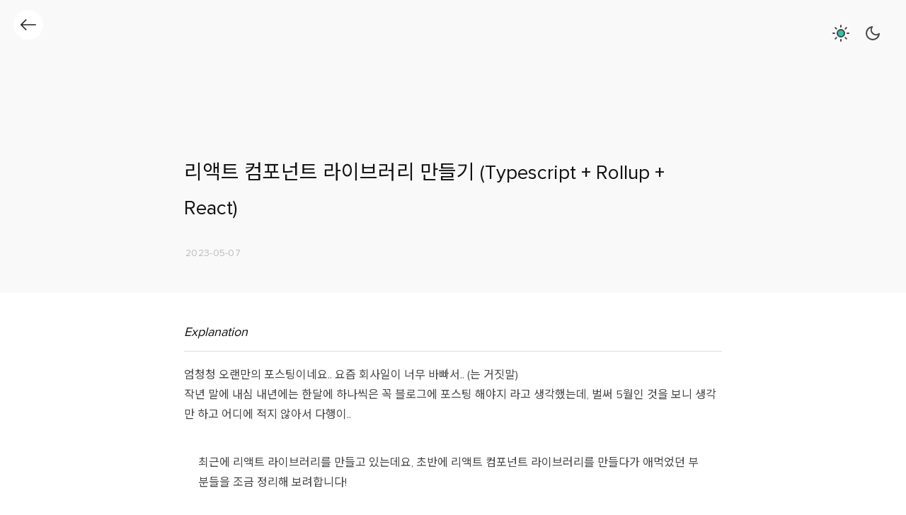

--- FILE ---
content_type: text/html; charset=UTF-8
request_url: https://falsy.me/%EB%A6%AC%EC%95%A1%ED%8A%B8-%EC%BB%B4%ED%8F%AC%EB%84%8C%ED%8A%B8-%EB%9D%BC%EC%9D%B4%EB%B8%8C%EB%9F%AC%EB%A6%AC-%EB%A7%8C%EB%93%A4%EA%B8%B0-typescript-rollup-react/
body_size: 15212
content:
<!DOCTYPE html>
<html dir="ltr" lang="ko-KR">
<head>
  <meta http-equiv="X-UA-Compatible" content="IE=edge,chrome=1"/>
  <meta http-equiv="Content-Type" content="text/html; charset=UTF-8" />
  
  <!--[if lt IE 9]>
  <script src="http://html5shiv.googlecode.com/svn/trunk/html5.js"></script>
  <![endif]-->
  <link rel="shortcut icon" href="https://falsy.me/wp-content/themes/falsylab/falsylab-theme/img/favicon_v4.ico" type="image/x-icon">
  <link rel="icon" href="https://falsy.me/wp-content/themes/falsylab/falsylab-theme/img/favicon_v4.ico" type="image/x-icon">
  <meta name="viewport" content="width=device-width, initial-scale=1.0, minimum-scale=1.0, user-scalable=no" />
  <meta name="author" content="falsy">
  <meta property="og:image" content="https://falsy.me/wp-content/uploads/2020/07/falsylab.jpg">
  <meta property="og:site_name" content="폴시랩">
  <meta property="og:url" content="https://falsy.me">
  <meta property="og:type" content="website">
  <meta property="og:title" content="폴시랩">
  <meta property="og:description" content="자바스트립트, PHP, 워드프레스, HTML, CSS, 팁, 가이드, 일상이야기.">
  <meta name="twitter:image:src" content="https://falsy.me/wp-content/uploads/2020/07/falsylab.jpg">
  <meta name="twitter:title" content="폴시랩">
  <meta name="twitter:description" content="자바스트립트, PHP, 워드프레스, HTML, CSS, 팁, 가이드, 일상이야기.">

  	<style>img:is([sizes="auto" i], [sizes^="auto," i]) { contain-intrinsic-size: 3000px 1500px }</style>
	
		<!-- All in One SEO 4.8.4.1 - aioseo.com -->
		<title>리액트 컴포넌트 라이브러리 만들기 (Typescript + Rollup + React) | 폴시랩</title>
	<meta name="description" content="리액트 컴포넌트 라이브러리 만들기 (Typescript + Rollup + React)" />
	<meta name="robots" content="max-image-preview:large" />
	<meta name="author" content="폴시랩"/>
	<meta name="keywords" content="library,react,rollup" />
	<link rel="canonical" href="https://falsy.me/%eb%a6%ac%ec%95%a1%ed%8a%b8-%ec%bb%b4%ed%8f%ac%eb%84%8c%ed%8a%b8-%eb%9d%bc%ec%9d%b4%eb%b8%8c%eb%9f%ac%eb%a6%ac-%eb%a7%8c%eb%93%a4%ea%b8%b0-typescript-rollup-react/" />
	<meta name="generator" content="All in One SEO (AIOSEO) 4.8.4.1" />
		<!-- All in One SEO -->

  <script type="application/ld+json">
  {"@context":"https:\/\/schema.org","@graph":[{"@type":"WebSite","@id":"https:\/\/falsy.me\/#website","url":"https:\/\/falsy.me\/","name":"\ud3f4\uc2dc\ub7a9","description":"\ud3f4\uc2dc\ub7a9","publisher":{"@id":"https:\/\/falsy.me\/#organization"}},{"@type":"Organization","@id":"https:\/\/falsy.me\/#organization","name":"\ud3f4\uc2dc\ub7a9","url":"https:\/\/falsy.me\/"},{"@type":"BreadcrumbList","@id":"https:\/\/falsy.me\/#breadcrumblist","itemListElement":[{"@type":"ListItem","@id":"https:\/\/falsy.me\/#listItem","position":"1","item":{"@id":"https:\/\/falsy.me\/#item","name":"\ud648","description":"\uc790\ubc14\uc2a4\ud2b8\ub9bd\ud2b8, PHP, \uc6cc\ub4dc\ud504\ub808\uc2a4, HTML, CSS, \ud301, \uac00\uc774\ub4dc, \uc77c\uc0c1\uc774\uc57c\uae30","url":"https:\/\/falsy.me\/"}}]},{"@type":"WebPage","@id":"https:\/\/falsy.me\/#webpage","url":"https:\/\/falsy.me\/","name":"\ud3f4\uc2dc\ub7a9","description":"\uc790\ubc14\uc2a4\ud2b8\ub9bd\ud2b8, PHP, \uc6cc\ub4dc\ud504\ub808\uc2a4, HTML, CSS, \ud301, \uac00\uc774\ub4dc, \uc77c\uc0c1\uc774\uc57c\uae30","inLanguage":"ko-KR","isPartOf":{"@id":"https:\/\/falsy.me\/#website"},"breadcrumb":{"@id":"https:\/\/falsy.me\/#breadcrumblist"},"image":{"@type":"ImageObject","@id":"https:\/\/falsy.me\/#mainImage","url":"https:\/\/falsy.me\/wp-content\/uploads\/2020\/07\/falsylab.png","width":"1200","height":"630"},"primaryImageOfPage":{"@id":"https:\/\/falsy.me\/#mainImage"},"datePublished":"2015-06-30T13:36:49+09:00","dateModified":"2018-02-05T12:44:38+09:00"}]}
  </script>
  <link rel="alternate" type="application/rss+xml" title="폴시랩 &raquo; 리액트 컴포넌트 라이브러리 만들기 (Typescript + Rollup + React) 댓글 피드" href="https://falsy.me/%eb%a6%ac%ec%95%a1%ed%8a%b8-%ec%bb%b4%ed%8f%ac%eb%84%8c%ed%8a%b8-%eb%9d%bc%ec%9d%b4%eb%b8%8c%eb%9f%ac%eb%a6%ac-%eb%a7%8c%eb%93%a4%ea%b8%b0-typescript-rollup-react/feed/" />
<script type="text/javascript">
/* <![CDATA[ */
window._wpemojiSettings = {"baseUrl":"https:\/\/s.w.org\/images\/core\/emoji\/15.1.0\/72x72\/","ext":".png","svgUrl":"https:\/\/s.w.org\/images\/core\/emoji\/15.1.0\/svg\/","svgExt":".svg","source":{"concatemoji":"https:\/\/falsy.me\/wp-includes\/js\/wp-emoji-release.min.js?ver=6.8.1"}};
/*! This file is auto-generated */
!function(i,n){var o,s,e;function c(e){try{var t={supportTests:e,timestamp:(new Date).valueOf()};sessionStorage.setItem(o,JSON.stringify(t))}catch(e){}}function p(e,t,n){e.clearRect(0,0,e.canvas.width,e.canvas.height),e.fillText(t,0,0);var t=new Uint32Array(e.getImageData(0,0,e.canvas.width,e.canvas.height).data),r=(e.clearRect(0,0,e.canvas.width,e.canvas.height),e.fillText(n,0,0),new Uint32Array(e.getImageData(0,0,e.canvas.width,e.canvas.height).data));return t.every(function(e,t){return e===r[t]})}function u(e,t,n){switch(t){case"flag":return n(e,"\ud83c\udff3\ufe0f\u200d\u26a7\ufe0f","\ud83c\udff3\ufe0f\u200b\u26a7\ufe0f")?!1:!n(e,"\ud83c\uddfa\ud83c\uddf3","\ud83c\uddfa\u200b\ud83c\uddf3")&&!n(e,"\ud83c\udff4\udb40\udc67\udb40\udc62\udb40\udc65\udb40\udc6e\udb40\udc67\udb40\udc7f","\ud83c\udff4\u200b\udb40\udc67\u200b\udb40\udc62\u200b\udb40\udc65\u200b\udb40\udc6e\u200b\udb40\udc67\u200b\udb40\udc7f");case"emoji":return!n(e,"\ud83d\udc26\u200d\ud83d\udd25","\ud83d\udc26\u200b\ud83d\udd25")}return!1}function f(e,t,n){var r="undefined"!=typeof WorkerGlobalScope&&self instanceof WorkerGlobalScope?new OffscreenCanvas(300,150):i.createElement("canvas"),a=r.getContext("2d",{willReadFrequently:!0}),o=(a.textBaseline="top",a.font="600 32px Arial",{});return e.forEach(function(e){o[e]=t(a,e,n)}),o}function t(e){var t=i.createElement("script");t.src=e,t.defer=!0,i.head.appendChild(t)}"undefined"!=typeof Promise&&(o="wpEmojiSettingsSupports",s=["flag","emoji"],n.supports={everything:!0,everythingExceptFlag:!0},e=new Promise(function(e){i.addEventListener("DOMContentLoaded",e,{once:!0})}),new Promise(function(t){var n=function(){try{var e=JSON.parse(sessionStorage.getItem(o));if("object"==typeof e&&"number"==typeof e.timestamp&&(new Date).valueOf()<e.timestamp+604800&&"object"==typeof e.supportTests)return e.supportTests}catch(e){}return null}();if(!n){if("undefined"!=typeof Worker&&"undefined"!=typeof OffscreenCanvas&&"undefined"!=typeof URL&&URL.createObjectURL&&"undefined"!=typeof Blob)try{var e="postMessage("+f.toString()+"("+[JSON.stringify(s),u.toString(),p.toString()].join(",")+"));",r=new Blob([e],{type:"text/javascript"}),a=new Worker(URL.createObjectURL(r),{name:"wpTestEmojiSupports"});return void(a.onmessage=function(e){c(n=e.data),a.terminate(),t(n)})}catch(e){}c(n=f(s,u,p))}t(n)}).then(function(e){for(var t in e)n.supports[t]=e[t],n.supports.everything=n.supports.everything&&n.supports[t],"flag"!==t&&(n.supports.everythingExceptFlag=n.supports.everythingExceptFlag&&n.supports[t]);n.supports.everythingExceptFlag=n.supports.everythingExceptFlag&&!n.supports.flag,n.DOMReady=!1,n.readyCallback=function(){n.DOMReady=!0}}).then(function(){return e}).then(function(){var e;n.supports.everything||(n.readyCallback(),(e=n.source||{}).concatemoji?t(e.concatemoji):e.wpemoji&&e.twemoji&&(t(e.twemoji),t(e.wpemoji)))}))}((window,document),window._wpemojiSettings);
/* ]]> */
</script>
<link rel='stylesheet' id='crayon-css' href='https://falsy.me/wp-content/plugins/crayon-syntax-highlighter/css/min/crayon.min.css?ver=_2.7.2_beta' type='text/css' media='all' />
<link rel='stylesheet' id='crayon-theme-prism-like-css' href='https://falsy.me/wp-content/plugins/crayon-syntax-highlighter/themes/prism-like/prism-like.css?ver=_2.7.2_beta' type='text/css' media='all' />
<link rel='stylesheet' id='crayon-font-consolas-css' href='https://falsy.me/wp-content/plugins/crayon-syntax-highlighter/fonts/consolas.css?ver=_2.7.2_beta' type='text/css' media='all' />
<style id='wp-emoji-styles-inline-css' type='text/css'>

	img.wp-smiley, img.emoji {
		display: inline !important;
		border: none !important;
		box-shadow: none !important;
		height: 1em !important;
		width: 1em !important;
		margin: 0 0.07em !important;
		vertical-align: -0.1em !important;
		background: none !important;
		padding: 0 !important;
	}
</style>
<link rel='stylesheet' id='wp-block-library-css' href='https://falsy.me/wp-includes/css/dist/block-library/style.min.css?ver=6.8.1' type='text/css' media='all' />
<style id='classic-theme-styles-inline-css' type='text/css'>
/*! This file is auto-generated */
.wp-block-button__link{color:#fff;background-color:#32373c;border-radius:9999px;box-shadow:none;text-decoration:none;padding:calc(.667em + 2px) calc(1.333em + 2px);font-size:1.125em}.wp-block-file__button{background:#32373c;color:#fff;text-decoration:none}
</style>
<style id='global-styles-inline-css' type='text/css'>
:root{--wp--preset--aspect-ratio--square: 1;--wp--preset--aspect-ratio--4-3: 4/3;--wp--preset--aspect-ratio--3-4: 3/4;--wp--preset--aspect-ratio--3-2: 3/2;--wp--preset--aspect-ratio--2-3: 2/3;--wp--preset--aspect-ratio--16-9: 16/9;--wp--preset--aspect-ratio--9-16: 9/16;--wp--preset--color--black: #000000;--wp--preset--color--cyan-bluish-gray: #abb8c3;--wp--preset--color--white: #ffffff;--wp--preset--color--pale-pink: #f78da7;--wp--preset--color--vivid-red: #cf2e2e;--wp--preset--color--luminous-vivid-orange: #ff6900;--wp--preset--color--luminous-vivid-amber: #fcb900;--wp--preset--color--light-green-cyan: #7bdcb5;--wp--preset--color--vivid-green-cyan: #00d084;--wp--preset--color--pale-cyan-blue: #8ed1fc;--wp--preset--color--vivid-cyan-blue: #0693e3;--wp--preset--color--vivid-purple: #9b51e0;--wp--preset--gradient--vivid-cyan-blue-to-vivid-purple: linear-gradient(135deg,rgba(6,147,227,1) 0%,rgb(155,81,224) 100%);--wp--preset--gradient--light-green-cyan-to-vivid-green-cyan: linear-gradient(135deg,rgb(122,220,180) 0%,rgb(0,208,130) 100%);--wp--preset--gradient--luminous-vivid-amber-to-luminous-vivid-orange: linear-gradient(135deg,rgba(252,185,0,1) 0%,rgba(255,105,0,1) 100%);--wp--preset--gradient--luminous-vivid-orange-to-vivid-red: linear-gradient(135deg,rgba(255,105,0,1) 0%,rgb(207,46,46) 100%);--wp--preset--gradient--very-light-gray-to-cyan-bluish-gray: linear-gradient(135deg,rgb(238,238,238) 0%,rgb(169,184,195) 100%);--wp--preset--gradient--cool-to-warm-spectrum: linear-gradient(135deg,rgb(74,234,220) 0%,rgb(151,120,209) 20%,rgb(207,42,186) 40%,rgb(238,44,130) 60%,rgb(251,105,98) 80%,rgb(254,248,76) 100%);--wp--preset--gradient--blush-light-purple: linear-gradient(135deg,rgb(255,206,236) 0%,rgb(152,150,240) 100%);--wp--preset--gradient--blush-bordeaux: linear-gradient(135deg,rgb(254,205,165) 0%,rgb(254,45,45) 50%,rgb(107,0,62) 100%);--wp--preset--gradient--luminous-dusk: linear-gradient(135deg,rgb(255,203,112) 0%,rgb(199,81,192) 50%,rgb(65,88,208) 100%);--wp--preset--gradient--pale-ocean: linear-gradient(135deg,rgb(255,245,203) 0%,rgb(182,227,212) 50%,rgb(51,167,181) 100%);--wp--preset--gradient--electric-grass: linear-gradient(135deg,rgb(202,248,128) 0%,rgb(113,206,126) 100%);--wp--preset--gradient--midnight: linear-gradient(135deg,rgb(2,3,129) 0%,rgb(40,116,252) 100%);--wp--preset--font-size--small: 13px;--wp--preset--font-size--medium: 20px;--wp--preset--font-size--large: 36px;--wp--preset--font-size--x-large: 42px;--wp--preset--spacing--20: 0.44rem;--wp--preset--spacing--30: 0.67rem;--wp--preset--spacing--40: 1rem;--wp--preset--spacing--50: 1.5rem;--wp--preset--spacing--60: 2.25rem;--wp--preset--spacing--70: 3.38rem;--wp--preset--spacing--80: 5.06rem;--wp--preset--shadow--natural: 6px 6px 9px rgba(0, 0, 0, 0.2);--wp--preset--shadow--deep: 12px 12px 50px rgba(0, 0, 0, 0.4);--wp--preset--shadow--sharp: 6px 6px 0px rgba(0, 0, 0, 0.2);--wp--preset--shadow--outlined: 6px 6px 0px -3px rgba(255, 255, 255, 1), 6px 6px rgba(0, 0, 0, 1);--wp--preset--shadow--crisp: 6px 6px 0px rgba(0, 0, 0, 1);}:where(.is-layout-flex){gap: 0.5em;}:where(.is-layout-grid){gap: 0.5em;}body .is-layout-flex{display: flex;}.is-layout-flex{flex-wrap: wrap;align-items: center;}.is-layout-flex > :is(*, div){margin: 0;}body .is-layout-grid{display: grid;}.is-layout-grid > :is(*, div){margin: 0;}:where(.wp-block-columns.is-layout-flex){gap: 2em;}:where(.wp-block-columns.is-layout-grid){gap: 2em;}:where(.wp-block-post-template.is-layout-flex){gap: 1.25em;}:where(.wp-block-post-template.is-layout-grid){gap: 1.25em;}.has-black-color{color: var(--wp--preset--color--black) !important;}.has-cyan-bluish-gray-color{color: var(--wp--preset--color--cyan-bluish-gray) !important;}.has-white-color{color: var(--wp--preset--color--white) !important;}.has-pale-pink-color{color: var(--wp--preset--color--pale-pink) !important;}.has-vivid-red-color{color: var(--wp--preset--color--vivid-red) !important;}.has-luminous-vivid-orange-color{color: var(--wp--preset--color--luminous-vivid-orange) !important;}.has-luminous-vivid-amber-color{color: var(--wp--preset--color--luminous-vivid-amber) !important;}.has-light-green-cyan-color{color: var(--wp--preset--color--light-green-cyan) !important;}.has-vivid-green-cyan-color{color: var(--wp--preset--color--vivid-green-cyan) !important;}.has-pale-cyan-blue-color{color: var(--wp--preset--color--pale-cyan-blue) !important;}.has-vivid-cyan-blue-color{color: var(--wp--preset--color--vivid-cyan-blue) !important;}.has-vivid-purple-color{color: var(--wp--preset--color--vivid-purple) !important;}.has-black-background-color{background-color: var(--wp--preset--color--black) !important;}.has-cyan-bluish-gray-background-color{background-color: var(--wp--preset--color--cyan-bluish-gray) !important;}.has-white-background-color{background-color: var(--wp--preset--color--white) !important;}.has-pale-pink-background-color{background-color: var(--wp--preset--color--pale-pink) !important;}.has-vivid-red-background-color{background-color: var(--wp--preset--color--vivid-red) !important;}.has-luminous-vivid-orange-background-color{background-color: var(--wp--preset--color--luminous-vivid-orange) !important;}.has-luminous-vivid-amber-background-color{background-color: var(--wp--preset--color--luminous-vivid-amber) !important;}.has-light-green-cyan-background-color{background-color: var(--wp--preset--color--light-green-cyan) !important;}.has-vivid-green-cyan-background-color{background-color: var(--wp--preset--color--vivid-green-cyan) !important;}.has-pale-cyan-blue-background-color{background-color: var(--wp--preset--color--pale-cyan-blue) !important;}.has-vivid-cyan-blue-background-color{background-color: var(--wp--preset--color--vivid-cyan-blue) !important;}.has-vivid-purple-background-color{background-color: var(--wp--preset--color--vivid-purple) !important;}.has-black-border-color{border-color: var(--wp--preset--color--black) !important;}.has-cyan-bluish-gray-border-color{border-color: var(--wp--preset--color--cyan-bluish-gray) !important;}.has-white-border-color{border-color: var(--wp--preset--color--white) !important;}.has-pale-pink-border-color{border-color: var(--wp--preset--color--pale-pink) !important;}.has-vivid-red-border-color{border-color: var(--wp--preset--color--vivid-red) !important;}.has-luminous-vivid-orange-border-color{border-color: var(--wp--preset--color--luminous-vivid-orange) !important;}.has-luminous-vivid-amber-border-color{border-color: var(--wp--preset--color--luminous-vivid-amber) !important;}.has-light-green-cyan-border-color{border-color: var(--wp--preset--color--light-green-cyan) !important;}.has-vivid-green-cyan-border-color{border-color: var(--wp--preset--color--vivid-green-cyan) !important;}.has-pale-cyan-blue-border-color{border-color: var(--wp--preset--color--pale-cyan-blue) !important;}.has-vivid-cyan-blue-border-color{border-color: var(--wp--preset--color--vivid-cyan-blue) !important;}.has-vivid-purple-border-color{border-color: var(--wp--preset--color--vivid-purple) !important;}.has-vivid-cyan-blue-to-vivid-purple-gradient-background{background: var(--wp--preset--gradient--vivid-cyan-blue-to-vivid-purple) !important;}.has-light-green-cyan-to-vivid-green-cyan-gradient-background{background: var(--wp--preset--gradient--light-green-cyan-to-vivid-green-cyan) !important;}.has-luminous-vivid-amber-to-luminous-vivid-orange-gradient-background{background: var(--wp--preset--gradient--luminous-vivid-amber-to-luminous-vivid-orange) !important;}.has-luminous-vivid-orange-to-vivid-red-gradient-background{background: var(--wp--preset--gradient--luminous-vivid-orange-to-vivid-red) !important;}.has-very-light-gray-to-cyan-bluish-gray-gradient-background{background: var(--wp--preset--gradient--very-light-gray-to-cyan-bluish-gray) !important;}.has-cool-to-warm-spectrum-gradient-background{background: var(--wp--preset--gradient--cool-to-warm-spectrum) !important;}.has-blush-light-purple-gradient-background{background: var(--wp--preset--gradient--blush-light-purple) !important;}.has-blush-bordeaux-gradient-background{background: var(--wp--preset--gradient--blush-bordeaux) !important;}.has-luminous-dusk-gradient-background{background: var(--wp--preset--gradient--luminous-dusk) !important;}.has-pale-ocean-gradient-background{background: var(--wp--preset--gradient--pale-ocean) !important;}.has-electric-grass-gradient-background{background: var(--wp--preset--gradient--electric-grass) !important;}.has-midnight-gradient-background{background: var(--wp--preset--gradient--midnight) !important;}.has-small-font-size{font-size: var(--wp--preset--font-size--small) !important;}.has-medium-font-size{font-size: var(--wp--preset--font-size--medium) !important;}.has-large-font-size{font-size: var(--wp--preset--font-size--large) !important;}.has-x-large-font-size{font-size: var(--wp--preset--font-size--x-large) !important;}
:where(.wp-block-post-template.is-layout-flex){gap: 1.25em;}:where(.wp-block-post-template.is-layout-grid){gap: 1.25em;}
:where(.wp-block-columns.is-layout-flex){gap: 2em;}:where(.wp-block-columns.is-layout-grid){gap: 2em;}
:root :where(.wp-block-pullquote){font-size: 1.5em;line-height: 1.6;}
</style>
<link rel='stylesheet' id='cgs_style-css' href='https://falsy.me/wp-content/themes/falsylab/falsylab-theme/css/style.css?ver=1.1.45' type='text/css' media='all' />
<link rel='stylesheet' id='cgs_responsive-css' href='https://falsy.me/wp-content/themes/falsylab/falsylab-theme/css/responsive_style.css?ver=1.1.45' type='text/css' media='all' />
<script type="text/javascript" src="https://falsy.me/wp-includes/js/jquery/jquery.min.js?ver=3.7.1" id="jquery-core-js"></script>
<script type="text/javascript" src="https://falsy.me/wp-includes/js/jquery/jquery-migrate.min.js?ver=3.4.1" id="jquery-migrate-js"></script>
<script type="text/javascript" id="crayon_js-js-extra">
/* <![CDATA[ */
var CrayonSyntaxSettings = {"version":"_2.7.2_beta","is_admin":"0","ajaxurl":"https:\/\/falsy.me\/wp-admin\/admin-ajax.php","prefix":"crayon-","setting":"crayon-setting","selected":"crayon-setting-selected","changed":"crayon-setting-changed","special":"crayon-setting-special","orig_value":"data-orig-value","debug":""};
var CrayonSyntaxStrings = {"copy":"%s\ub85c \ubcf5\uc0ac, %s\ub85c \ubd99\uc5ec\ub123\uae30","minimize":"Click To Expand Code"};
/* ]]> */
</script>
<script type="text/javascript" src="https://falsy.me/wp-content/plugins/crayon-syntax-highlighter/js/min/crayon.min.js?ver=_2.7.2_beta" id="crayon_js-js"></script>
<link rel="https://api.w.org/" href="https://falsy.me/wp-json/" /><link rel="alternate" title="JSON" type="application/json" href="https://falsy.me/wp-json/wp/v2/posts/4475" /><link rel="EditURI" type="application/rsd+xml" title="RSD" href="https://falsy.me/xmlrpc.php?rsd" />
<meta name="generator" content="WordPress 6.8.1" />
<link rel='shortlink' href='https://falsy.me/?p=4475' />
<link rel="alternate" title="oEmbed (JSON)" type="application/json+oembed" href="https://falsy.me/wp-json/oembed/1.0/embed?url=https%3A%2F%2Ffalsy.me%2F%25eb%25a6%25ac%25ec%2595%25a1%25ed%258a%25b8-%25ec%25bb%25b4%25ed%258f%25ac%25eb%2584%258c%25ed%258a%25b8-%25eb%259d%25bc%25ec%259d%25b4%25eb%25b8%258c%25eb%259f%25ac%25eb%25a6%25ac-%25eb%25a7%258c%25eb%2593%25a4%25ea%25b8%25b0-typescript-rollup-react%2F" />
<link rel="alternate" title="oEmbed (XML)" type="text/xml+oembed" href="https://falsy.me/wp-json/oembed/1.0/embed?url=https%3A%2F%2Ffalsy.me%2F%25eb%25a6%25ac%25ec%2595%25a1%25ed%258a%25b8-%25ec%25bb%25b4%25ed%258f%25ac%25eb%2584%258c%25ed%258a%25b8-%25eb%259d%25bc%25ec%259d%25b4%25eb%25b8%258c%25eb%259f%25ac%25eb%25a6%25ac-%25eb%25a7%258c%25eb%2593%25a4%25ea%25b8%25b0-typescript-rollup-react%2F&#038;format=xml" />
  <!-- Google tag (gtag.js) -->
  <script async src="https://www.googletagmanager.com/gtag/js?id=G-079VSG4JZ4"></script>
  <script>
    window.dataLayer = window.dataLayer || [];
    function gtag(){dataLayer.push(arguments);}
    gtag('js', new Date());

    gtag('config', 'G-079VSG4JZ4');
  </script>
  <script async src="//pagead2.googlesyndication.com/pagead/js/adsbygoogle.js"></script>
  <script>
      (adsbygoogle = window.adsbygoogle || []).push({
        google_ad_client: "ca-pub-8365775889087902",
        enable_page_level_ads: true
      });
  </script>
  <script>
    document.documentElement.className = document.cookie.indexOf("dark_mode") >= 0 ? 'dark-mode' : '';
  </script>
</head>

<body class="wp-singular post-template-default single single-post postid-4475 single-format-standard wp-theme-falsylabfalsylab-theme">
<header id="page_header">
  <div class="container">
    <h1><a href="https://falsy.me">
      <img src="https://falsy.me/wp-content/uploads/2018/11/logo.png" alt="falsy logo" width="160"/></a>
    </h1>
    <nav>
      <a href="https://falsy.me/about/">About</a>
      <a href="https://falsy.me/programming/">Programming</a>
      <a href="https://falsy.me/project/">Project</a>
      <a href="https://falsy.me/blog/">Blog</a>
    </nav>
    <div class="sun">
      <svg xmlns="http://www.w3.org/2000/svg" width="24" height="24" viewBox="0 0 24 24" fill="none" stroke="currentColor" stroke-width="2" stroke-linecap="round" stroke-linejoin="round" class="feather feather-sun"><circle cx="12" cy="12" r="5"></circle><line x1="12" y1="1" x2="12" y2="3"></line><line x1="12" y1="21" x2="12" y2="23"></line><line x1="4.22" y1="4.22" x2="5.64" y2="5.64"></line><line x1="18.36" y1="18.36" x2="19.78" y2="19.78"></line><line x1="1" y1="12" x2="3" y2="12"></line><line x1="21" y1="12" x2="23" y2="12"></line><line x1="4.22" y1="19.78" x2="5.64" y2="18.36"></line><line x1="18.36" y1="5.64" x2="19.78" y2="4.22"></line></svg>
    </div>
    <div class="moon">
      <svg xmlns="http://www.w3.org/2000/svg" width="24" height="24" viewBox="0 0 24 24" fill="none" stroke="currentColor" stroke-width="2" stroke-linecap="round" stroke-linejoin="round" class="feather feather-moon"><path d="M21 12.79A9 9 0 1 1 11.21 3 7 7 0 0 0 21 12.79z"></path></svg>
    </div>
  </div>
</header>

<div id="post-4475" class="overview post-4475 post type-post status-publish format-standard has-post-thumbnail hentry category-programming tag-library tag-react tag-rollup">
    <header>
    <div class="container">
      <h1><p>리액트 컴포넌트 라이브러리 만들기 (Typescript + Rollup + React)</p>
</h1>
      <p class="post_date highlight_color">2023-05-07</p>
    </div>

    <div id="back-arrow-btn"><a href="https://falsy.me">
      <svg xmlns="http://www.w3.org/2000/svg" xmlns:xlink="http://www.w3.org/1999/xlink" version="1.1" id="Capa_1" x="0px" y="0px" viewBox="0 0 31.49 31.49" xml:space="preserve">
        <path style="fill:#1E201D;" d="M21.205,5.007c-0.429-0.444-1.143-0.444-1.587,0c-0.429,0.429-0.429,1.143,0,1.571l8.047,8.047H1.111  C0.492,14.626,0,15.118,0,15.737c0,0.619,0.492,1.127,1.111,1.127h26.554l-8.047,8.032c-0.429,0.444-0.429,1.159,0,1.587  c0.444,0.444,1.159,0.444,1.587,0l9.952-9.952c0.444-0.429,0.444-1.143,0-1.571L21.205,5.007z"></path>
      </svg>
    </a></div>
    
    <div class="sun">
        <svg xmlns="http://www.w3.org/2000/svg" width="24" height="24" viewBox="0 0 24 24" fill="none" stroke="currentColor" stroke-width="2" stroke-linecap="round" stroke-linejoin="round" class="feather feather-sun"><circle cx="12" cy="12" r="5"></circle><line x1="12" y1="1" x2="12" y2="3"></line><line x1="12" y1="21" x2="12" y2="23"></line><line x1="4.22" y1="4.22" x2="5.64" y2="5.64"></line><line x1="18.36" y1="18.36" x2="19.78" y2="19.78"></line><line x1="1" y1="12" x2="3" y2="12"></line><line x1="21" y1="12" x2="23" y2="12"></line><line x1="4.22" y1="19.78" x2="5.64" y2="18.36"></line><line x1="18.36" y1="5.64" x2="19.78" y2="4.22"></line></svg>
      </div>
      <div class="moon">
        <svg xmlns="http://www.w3.org/2000/svg" width="24" height="24" viewBox="0 0 24 24" fill="none" stroke="currentColor" stroke-width="2" stroke-linecap="round" stroke-linejoin="round" class="feather feather-moon"><path d="M21 12.79A9 9 0 1 1 11.21 3 7 7 0 0 0 21 12.79z"></path></svg>
      </div>
  </header>
  <div class="container">
    <div class="sidebar">
      <div class="side_widget">
    </div>
    </div>

    <div id="view_post">
<div class="col_box">
<div class="col_half col_full">
<p class="view_box_title" style="margin-top: 30px;">Explanation</p>
<div id="review_text">
<p style="margin-bottom: 30px;">
    엄청청 오랜만의 포스팅이네요.. 요즘 회사일이 너무 바빠서.. (는 거짓말)<br />
작년 말에 내심 내년에는 한달에 하나씩은 꼭 블로그에 포스팅 해야지 라고 생각했는데, 벌써 5월인 것을 보니 생각만 하고 어디에 적지 않아서 다행이..</p>
<p class="basic-text-box">
    최근에 리액트 라이브러리를 만들고 있는데요, 초반에 리액트 컴포넌트 라이브러리를 만들다가 애먹었던 부분들을 조금 정리해 보려합니다!</p>
<p class="left-line-box">
    역시나 모든 코드는 깃허브에 공개되어 있기 때문에, 바로 그냥 코드를 보고 참고하실 분은 아래 링크를 참고해주세요.<br />
<a href="https://github.com/falsy/blog-post-example/tree/master/react-component-library" target="_blank">https://github.com/falsy/blog-post-example/tree/master/react-component-library</a><br />
<a href="https://github.com/falsy/blog-post-example/tree/master/react-component-library-test" target="_blank">https://github.com/falsy/blog-post-example/tree/master/react-component-library-test</a></p>
<h3>1. Packages</h3>
<p></p><!-- Crayon Syntax Highlighter v_2.7.2_beta -->

		<div id="crayon-686e9c0339c6c154313286" class="crayon-syntax crayon-theme-prism-like crayon-font-consolas crayon-os-pc print-yes notranslate" data-settings=" minimize scroll-mouseover" style=" margin-top: 20px; margin-bottom: 20px; font-size: 14px !important; line-height: 24px !important;">
		
			<div class="crayon-plain-wrap"></div>
			<div class="crayon-main" style="">
				<table class="crayon-table">
					<tr class="crayon-row">
				<td class="crayon-nums " data-settings="hide">
					<div class="crayon-nums-content" style="font-size: 14px !important; line-height: 24px !important;"><div class="crayon-num" data-line="crayon-686e9c0339c6c154313286-1">1</div><div class="crayon-num crayon-striped-num" data-line="crayon-686e9c0339c6c154313286-2">2</div><div class="crayon-num" data-line="crayon-686e9c0339c6c154313286-3">3</div><div class="crayon-num crayon-striped-num" data-line="crayon-686e9c0339c6c154313286-4">4</div><div class="crayon-num" data-line="crayon-686e9c0339c6c154313286-5">5</div><div class="crayon-num crayon-striped-num" data-line="crayon-686e9c0339c6c154313286-6">6</div><div class="crayon-num" data-line="crayon-686e9c0339c6c154313286-7">7</div><div class="crayon-num crayon-striped-num" data-line="crayon-686e9c0339c6c154313286-8">8</div><div class="crayon-num" data-line="crayon-686e9c0339c6c154313286-9">9</div><div class="crayon-num crayon-striped-num" data-line="crayon-686e9c0339c6c154313286-10">10</div><div class="crayon-num" data-line="crayon-686e9c0339c6c154313286-11">11</div><div class="crayon-num crayon-striped-num" data-line="crayon-686e9c0339c6c154313286-12">12</div><div class="crayon-num" data-line="crayon-686e9c0339c6c154313286-13">13</div><div class="crayon-num crayon-striped-num" data-line="crayon-686e9c0339c6c154313286-14">14</div><div class="crayon-num" data-line="crayon-686e9c0339c6c154313286-15">15</div><div class="crayon-num crayon-striped-num" data-line="crayon-686e9c0339c6c154313286-16">16</div><div class="crayon-num" data-line="crayon-686e9c0339c6c154313286-17">17</div><div class="crayon-num crayon-striped-num" data-line="crayon-686e9c0339c6c154313286-18">18</div><div class="crayon-num" data-line="crayon-686e9c0339c6c154313286-19">19</div><div class="crayon-num crayon-striped-num" data-line="crayon-686e9c0339c6c154313286-20">20</div><div class="crayon-num" data-line="crayon-686e9c0339c6c154313286-21">21</div><div class="crayon-num crayon-striped-num" data-line="crayon-686e9c0339c6c154313286-22">22</div><div class="crayon-num" data-line="crayon-686e9c0339c6c154313286-23">23</div><div class="crayon-num crayon-striped-num" data-line="crayon-686e9c0339c6c154313286-24">24</div><div class="crayon-num" data-line="crayon-686e9c0339c6c154313286-25">25</div><div class="crayon-num crayon-striped-num" data-line="crayon-686e9c0339c6c154313286-26">26</div><div class="crayon-num" data-line="crayon-686e9c0339c6c154313286-27">27</div><div class="crayon-num crayon-striped-num" data-line="crayon-686e9c0339c6c154313286-28">28</div><div class="crayon-num" data-line="crayon-686e9c0339c6c154313286-29">29</div><div class="crayon-num crayon-striped-num" data-line="crayon-686e9c0339c6c154313286-30">30</div></div>
				</td>
						<td class="crayon-code"><div class="crayon-pre" style="font-size: 14px !important; line-height: 24px !important; -moz-tab-size:2; -o-tab-size:2; -webkit-tab-size:2; tab-size:2;"><div class="crayon-line" id="crayon-686e9c0339c6c154313286-1"><span class="crayon-c">// packages.json</span></div><div class="crayon-line crayon-striped-line" id="crayon-686e9c0339c6c154313286-2"><span class="crayon-sy">{</span></div><div class="crayon-line" id="crayon-686e9c0339c6c154313286-3"><span class="crayon-h">&nbsp;&nbsp;</span><span class="crayon-s">"name"</span><span class="crayon-sy">:</span><span class="crayon-h"> </span><span class="crayon-s">"react-component-library"</span><span class="crayon-sy">,</span></div><div class="crayon-line crayon-striped-line" id="crayon-686e9c0339c6c154313286-4"><span class="crayon-h">&nbsp;&nbsp;</span><span class="crayon-sy">.</span><span class="crayon-sy">.</span><span class="crayon-sy">.</span></div><div class="crayon-line" id="crayon-686e9c0339c6c154313286-5"><span class="crayon-h">&nbsp;&nbsp;</span><span class="crayon-s">"devDependencies"</span><span class="crayon-sy">:</span><span class="crayon-h"> </span><span class="crayon-sy">{</span></div><div class="crayon-line crayon-striped-line" id="crayon-686e9c0339c6c154313286-6"><span class="crayon-h">&nbsp;&nbsp;&nbsp;&nbsp;</span><span class="crayon-s">"@rollup/plugin-commonjs"</span><span class="crayon-sy">:</span><span class="crayon-h"> </span><span class="crayon-s">"^24.0.1"</span><span class="crayon-sy">,</span></div><div class="crayon-line" id="crayon-686e9c0339c6c154313286-7"><span class="crayon-h">&nbsp;&nbsp;&nbsp;&nbsp;</span><span class="crayon-s">"@rollup/plugin-node-resolve"</span><span class="crayon-sy">:</span><span class="crayon-h"> </span><span class="crayon-s">"^15.0.1"</span><span class="crayon-sy">,</span></div><div class="crayon-line crayon-striped-line" id="crayon-686e9c0339c6c154313286-8"><span class="crayon-h">&nbsp;&nbsp;&nbsp;&nbsp;</span><span class="crayon-s">"@rollup/plugin-typescript"</span><span class="crayon-sy">:</span><span class="crayon-h"> </span><span class="crayon-s">"^11.0.0"</span><span class="crayon-sy">,</span></div><div class="crayon-line" id="crayon-686e9c0339c6c154313286-9"><span class="crayon-h">&nbsp;&nbsp;&nbsp;&nbsp;</span><span class="crayon-s">"@types/react"</span><span class="crayon-sy">:</span><span class="crayon-h"> </span><span class="crayon-s">"^18.0.0"</span><span class="crayon-sy">,</span></div><div class="crayon-line crayon-striped-line" id="crayon-686e9c0339c6c154313286-10"><span class="crayon-h">&nbsp;&nbsp;&nbsp;&nbsp;</span><span class="crayon-s">"@types/rollup-plugin-peer-deps-external"</span><span class="crayon-sy">:</span><span class="crayon-h"> </span><span class="crayon-s">"^2.2.1"</span><span class="crayon-sy">,</span></div><div class="crayon-line" id="crayon-686e9c0339c6c154313286-11"><span class="crayon-h">&nbsp;&nbsp;&nbsp;&nbsp;</span><span class="crayon-s">"node-sass"</span><span class="crayon-sy">:</span><span class="crayon-h"> </span><span class="crayon-s">"^8.0.0"</span><span class="crayon-sy">,</span></div><div class="crayon-line crayon-striped-line" id="crayon-686e9c0339c6c154313286-12"><span class="crayon-h">&nbsp;&nbsp;&nbsp;&nbsp;</span><span class="crayon-s">"react"</span><span class="crayon-sy">:</span><span class="crayon-h"> </span><span class="crayon-s">"^18.0.0"</span><span class="crayon-sy">,</span></div><div class="crayon-line" id="crayon-686e9c0339c6c154313286-13"><span class="crayon-h">&nbsp;&nbsp;&nbsp;&nbsp;</span><span class="crayon-s">"rollup"</span><span class="crayon-sy">:</span><span class="crayon-h"> </span><span class="crayon-s">"^3.20.2"</span><span class="crayon-sy">,</span></div><div class="crayon-line crayon-striped-line" id="crayon-686e9c0339c6c154313286-14"><span class="crayon-h">&nbsp;&nbsp;&nbsp;&nbsp;</span><span class="crayon-s">"rollup-plugin-dts"</span><span class="crayon-sy">:</span><span class="crayon-h"> </span><span class="crayon-s">"^5.3.0"</span><span class="crayon-sy">,</span></div><div class="crayon-line" id="crayon-686e9c0339c6c154313286-15"><span class="crayon-h">&nbsp;&nbsp;&nbsp;&nbsp;</span><span class="crayon-s">"rollup-plugin-peer-deps-external"</span><span class="crayon-sy">:</span><span class="crayon-h"> </span><span class="crayon-s">"^2.2.4"</span><span class="crayon-sy">,</span></div><div class="crayon-line crayon-striped-line" id="crayon-686e9c0339c6c154313286-16"><span class="crayon-h">&nbsp;&nbsp;&nbsp;&nbsp;</span><span class="crayon-s">"rollup-plugin-postcss"</span><span class="crayon-sy">:</span><span class="crayon-h"> </span><span class="crayon-s">"^4.0.2"</span><span class="crayon-sy">,</span></div><div class="crayon-line" id="crayon-686e9c0339c6c154313286-17"><span class="crayon-h">&nbsp;&nbsp;&nbsp;&nbsp;</span><span class="crayon-s">"tslib"</span><span class="crayon-sy">:</span><span class="crayon-h"> </span><span class="crayon-s">"^2.5.0"</span><span class="crayon-sy">,</span></div><div class="crayon-line crayon-striped-line" id="crayon-686e9c0339c6c154313286-18"><span class="crayon-h">&nbsp;&nbsp;&nbsp;&nbsp;</span><span class="crayon-s">"typescript"</span><span class="crayon-sy">:</span><span class="crayon-h"> </span><span class="crayon-s">"^4.6.2"</span></div><div class="crayon-line" id="crayon-686e9c0339c6c154313286-19"><span class="crayon-h">&nbsp;&nbsp;</span><span class="crayon-sy">}</span><span class="crayon-sy">,</span></div><div class="crayon-line crayon-striped-line" id="crayon-686e9c0339c6c154313286-20"><span class="crayon-h">&nbsp;&nbsp;</span><span class="crayon-s">"peerDependencies"</span><span class="crayon-sy">:</span><span class="crayon-h"> </span><span class="crayon-sy">{</span></div><div class="crayon-line" id="crayon-686e9c0339c6c154313286-21"><span class="crayon-h">&nbsp;&nbsp;&nbsp;&nbsp;</span><span class="crayon-s">"react"</span><span class="crayon-sy">:</span><span class="crayon-h"> </span><span class="crayon-s">"&gt;=18.0.0"</span></div><div class="crayon-line crayon-striped-line" id="crayon-686e9c0339c6c154313286-22"><span class="crayon-h">&nbsp;&nbsp;</span><span class="crayon-sy">}</span><span class="crayon-sy">,</span></div><div class="crayon-line" id="crayon-686e9c0339c6c154313286-23"><span class="crayon-h">&nbsp;&nbsp;</span><span class="crayon-s">"main"</span><span class="crayon-sy">:</span><span class="crayon-h"> </span><span class="crayon-s">"dist/cjs/index.js"</span><span class="crayon-sy">,</span></div><div class="crayon-line crayon-striped-line" id="crayon-686e9c0339c6c154313286-24"><span class="crayon-h">&nbsp;&nbsp;</span><span class="crayon-s">"module"</span><span class="crayon-sy">:</span><span class="crayon-h"> </span><span class="crayon-s">"dist/esm/index.js"</span><span class="crayon-sy">,</span></div><div class="crayon-line" id="crayon-686e9c0339c6c154313286-25"><span class="crayon-h">&nbsp;&nbsp;</span><span class="crayon-s">"types"</span><span class="crayon-sy">:</span><span class="crayon-h"> </span><span class="crayon-s">"dist/index.d.ts"</span><span class="crayon-sy">,</span></div><div class="crayon-line crayon-striped-line" id="crayon-686e9c0339c6c154313286-26"><span class="crayon-h">&nbsp;&nbsp;</span><span class="crayon-s">"files"</span><span class="crayon-sy">:</span><span class="crayon-h"> </span><span class="crayon-sy">[</span></div><div class="crayon-line" id="crayon-686e9c0339c6c154313286-27"><span class="crayon-h">&nbsp;&nbsp;&nbsp;&nbsp;</span><span class="crayon-s">"dist"</span></div><div class="crayon-line crayon-striped-line" id="crayon-686e9c0339c6c154313286-28"><span class="crayon-h">&nbsp;&nbsp;</span><span class="crayon-sy">]</span></div><div class="crayon-line" id="crayon-686e9c0339c6c154313286-29"><span class="crayon-h">&nbsp;&nbsp;</span><span class="crayon-sy">.</span><span class="crayon-sy">.</span><span class="crayon-sy">.</span></div><div class="crayon-line crayon-striped-line" id="crayon-686e9c0339c6c154313286-30"><span class="crayon-sy">}</span></div></div></td>
					</tr>
				</table>
			</div>
		</div>
<!-- [Format Time: 0.0003 seconds] -->
<p></p>
<p class="basic-text-box">
    대략적으로 역시 딱봐도 메인은 rollup 이네요.<br />
그리고 react가 중복해서 선언되지 않도록 peerDependencies 로 설정했어요.<br />
그리고 typescript와, 스타일로 scss를 사용하기 위해서 node-sass를 설치했답니다.</p>
<p class="basic-text-box">
    그리고 main, module 에 각각 commonjs 형태와 ES모듈 형태의 번들파일의 경로를 설정해주었습니다.</p>
<h3>2. Rollup</h3>
<p class="basic-text-box">
    가장 먼저 저는 라이브러리를 만들기 위해 번들러를 알아보다가 rollup을 알게 되었는데요.<br />
(오래전부터 있던 번들러인데 저는 엄청청 늦게 알았네요&#8230;)<br />
그냥 많이 사용하던 Webpack을 사용해도 되지만, 뭔가 라이브러리에서는 Webpack 보단 Rollup을 더 많이 사용하는 거 같더라고요?</p>
<p class="basic-text-box">
    애플리케이션 개발엔 Parcel, Webpack 라이브러리 개발엔 Rollup을 사용하는게 중론인듯?</p>
<p class="left-line-box">
    가장 큰 차이는 아마도 Rollup은 ES 모듈 형태로 빌드 결과물을 출력할 수 있다는 점 인거 같아요.<br />
(Webpack 에서도 지원하고 있지만 아직 완전히 지원되고 있지는 않은 것 같아요.)</p>
<p></p><!-- Crayon Syntax Highlighter v_2.7.2_beta -->

		<div id="crayon-686e9c0339c70230315153" class="crayon-syntax crayon-theme-prism-like crayon-font-consolas crayon-os-pc print-yes notranslate" data-settings=" minimize scroll-mouseover" style=" margin-top: 20px; margin-bottom: 20px; font-size: 14px !important; line-height: 24px !important;">
		
			<div class="crayon-plain-wrap"></div>
			<div class="crayon-main" style="">
				<table class="crayon-table">
					<tr class="crayon-row">
				<td class="crayon-nums " data-settings="hide">
					<div class="crayon-nums-content" style="font-size: 14px !important; line-height: 24px !important;"><div class="crayon-num" data-line="crayon-686e9c0339c70230315153-1">1</div><div class="crayon-num crayon-striped-num" data-line="crayon-686e9c0339c70230315153-2">2</div><div class="crayon-num" data-line="crayon-686e9c0339c70230315153-3">3</div><div class="crayon-num crayon-striped-num" data-line="crayon-686e9c0339c70230315153-4">4</div><div class="crayon-num" data-line="crayon-686e9c0339c70230315153-5">5</div><div class="crayon-num crayon-striped-num" data-line="crayon-686e9c0339c70230315153-6">6</div><div class="crayon-num" data-line="crayon-686e9c0339c70230315153-7">7</div><div class="crayon-num crayon-striped-num" data-line="crayon-686e9c0339c70230315153-8">8</div><div class="crayon-num" data-line="crayon-686e9c0339c70230315153-9">9</div><div class="crayon-num crayon-striped-num" data-line="crayon-686e9c0339c70230315153-10">10</div><div class="crayon-num" data-line="crayon-686e9c0339c70230315153-11">11</div><div class="crayon-num crayon-striped-num" data-line="crayon-686e9c0339c70230315153-12">12</div><div class="crayon-num" data-line="crayon-686e9c0339c70230315153-13">13</div><div class="crayon-num crayon-striped-num" data-line="crayon-686e9c0339c70230315153-14">14</div><div class="crayon-num" data-line="crayon-686e9c0339c70230315153-15">15</div><div class="crayon-num crayon-striped-num" data-line="crayon-686e9c0339c70230315153-16">16</div><div class="crayon-num" data-line="crayon-686e9c0339c70230315153-17">17</div><div class="crayon-num crayon-striped-num" data-line="crayon-686e9c0339c70230315153-18">18</div><div class="crayon-num" data-line="crayon-686e9c0339c70230315153-19">19</div><div class="crayon-num crayon-striped-num" data-line="crayon-686e9c0339c70230315153-20">20</div><div class="crayon-num" data-line="crayon-686e9c0339c70230315153-21">21</div><div class="crayon-num crayon-striped-num" data-line="crayon-686e9c0339c70230315153-22">22</div><div class="crayon-num" data-line="crayon-686e9c0339c70230315153-23">23</div><div class="crayon-num crayon-striped-num" data-line="crayon-686e9c0339c70230315153-24">24</div><div class="crayon-num" data-line="crayon-686e9c0339c70230315153-25">25</div><div class="crayon-num crayon-striped-num" data-line="crayon-686e9c0339c70230315153-26">26</div><div class="crayon-num" data-line="crayon-686e9c0339c70230315153-27">27</div><div class="crayon-num crayon-striped-num" data-line="crayon-686e9c0339c70230315153-28">28</div><div class="crayon-num" data-line="crayon-686e9c0339c70230315153-29">29</div><div class="crayon-num crayon-striped-num" data-line="crayon-686e9c0339c70230315153-30">30</div><div class="crayon-num" data-line="crayon-686e9c0339c70230315153-31">31</div><div class="crayon-num crayon-striped-num" data-line="crayon-686e9c0339c70230315153-32">32</div><div class="crayon-num" data-line="crayon-686e9c0339c70230315153-33">33</div><div class="crayon-num crayon-striped-num" data-line="crayon-686e9c0339c70230315153-34">34</div><div class="crayon-num" data-line="crayon-686e9c0339c70230315153-35">35</div><div class="crayon-num crayon-striped-num" data-line="crayon-686e9c0339c70230315153-36">36</div><div class="crayon-num" data-line="crayon-686e9c0339c70230315153-37">37</div><div class="crayon-num crayon-striped-num" data-line="crayon-686e9c0339c70230315153-38">38</div><div class="crayon-num" data-line="crayon-686e9c0339c70230315153-39">39</div><div class="crayon-num crayon-striped-num" data-line="crayon-686e9c0339c70230315153-40">40</div><div class="crayon-num" data-line="crayon-686e9c0339c70230315153-41">41</div><div class="crayon-num crayon-striped-num" data-line="crayon-686e9c0339c70230315153-42">42</div><div class="crayon-num" data-line="crayon-686e9c0339c70230315153-43">43</div><div class="crayon-num crayon-striped-num" data-line="crayon-686e9c0339c70230315153-44">44</div><div class="crayon-num" data-line="crayon-686e9c0339c70230315153-45">45</div><div class="crayon-num crayon-striped-num" data-line="crayon-686e9c0339c70230315153-46">46</div></div>
				</td>
						<td class="crayon-code"><div class="crayon-pre" style="font-size: 14px !important; line-height: 24px !important; -moz-tab-size:2; -o-tab-size:2; -webkit-tab-size:2; tab-size:2;"><div class="crayon-line" id="crayon-686e9c0339c70230315153-1"><span class="crayon-c">// rollup.config.js</span></div><div class="crayon-line crayon-striped-line" id="crayon-686e9c0339c70230315153-2"><span class="crayon-e">import </span><span class="crayon-e">resolve </span><span class="crayon-i">from</span><span class="crayon-h"> </span><span class="crayon-s">'@rollup/plugin-node-resolve'</span></div><div class="crayon-line" id="crayon-686e9c0339c70230315153-3"><span class="crayon-e">import </span><span class="crayon-e">commonjs </span><span class="crayon-i">from</span><span class="crayon-h"> </span><span class="crayon-s">'@rollup/plugin-commonjs'</span></div><div class="crayon-line crayon-striped-line" id="crayon-686e9c0339c70230315153-4"><span class="crayon-e">import </span><span class="crayon-e">typescript </span><span class="crayon-i">from</span><span class="crayon-h"> </span><span class="crayon-s">'@rollup/plugin-typescript'</span></div><div class="crayon-line" id="crayon-686e9c0339c70230315153-5"><span class="crayon-e">import </span><span class="crayon-e">peerDepsExternal </span><span class="crayon-i">from</span><span class="crayon-h"> </span><span class="crayon-s">'rollup-plugin-peer-deps-external'</span></div><div class="crayon-line crayon-striped-line" id="crayon-686e9c0339c70230315153-6"><span class="crayon-e">import </span><span class="crayon-e">postcss </span><span class="crayon-i">from</span><span class="crayon-h"> </span><span class="crayon-s">'rollup-plugin-postcss'</span></div><div class="crayon-line" id="crayon-686e9c0339c70230315153-7"><span class="crayon-e">import </span><span class="crayon-e">dts </span><span class="crayon-i">from</span><span class="crayon-h"> </span><span class="crayon-s">'rollup-plugin-dts'</span></div><div class="crayon-line crayon-striped-line" id="crayon-686e9c0339c70230315153-8">&nbsp;</div><div class="crayon-line" id="crayon-686e9c0339c70230315153-9"><span class="crayon-m">const</span><span class="crayon-h"> </span><span class="crayon-i">packageJson</span><span class="crayon-h"> </span>=<span class="crayon-h"> </span><span class="crayon-e">require</span><span class="crayon-sy">(</span><span class="crayon-s">'./package.json'</span><span class="crayon-sy">)</span></div><div class="crayon-line crayon-striped-line" id="crayon-686e9c0339c70230315153-10">&nbsp;</div><div class="crayon-line" id="crayon-686e9c0339c70230315153-11"><span class="crayon-e">export</span><span class="crayon-h"> </span><span class="crayon-st">default</span><span class="crayon-h"> </span><span class="crayon-sy">[</span></div><div class="crayon-line crayon-striped-line" id="crayon-686e9c0339c70230315153-12"><span class="crayon-h">&nbsp;&nbsp;</span><span class="crayon-sy">{</span></div><div class="crayon-line" id="crayon-686e9c0339c70230315153-13"><span class="crayon-h">&nbsp;&nbsp;&nbsp;&nbsp;</span><span class="crayon-i">input</span><span class="crayon-sy">:</span><span class="crayon-h"> </span><span class="crayon-s">'src/index.tsx'</span><span class="crayon-sy">,</span><span class="crayon-h"> </span><span class="crayon-c">// 진입점?</span></div><div class="crayon-line crayon-striped-line" id="crayon-686e9c0339c70230315153-14"><span class="crayon-h">&nbsp;&nbsp;&nbsp;&nbsp;</span><span class="crayon-i">output</span><span class="crayon-sy">:</span><span class="crayon-h"> </span><span class="crayon-sy">[</span></div><div class="crayon-line" id="crayon-686e9c0339c70230315153-15"><span class="crayon-h">&nbsp;&nbsp;&nbsp;&nbsp;&nbsp;&nbsp;</span><span class="crayon-sy">{</span></div><div class="crayon-line crayon-striped-line" id="crayon-686e9c0339c70230315153-16"><span class="crayon-h">&nbsp;&nbsp;&nbsp;&nbsp;&nbsp;&nbsp;&nbsp;&nbsp;</span><span class="crayon-i">file</span><span class="crayon-sy">:</span><span class="crayon-h"> </span><span class="crayon-i">packageJson</span><span class="crayon-sy">.</span><span class="crayon-i">main</span><span class="crayon-sy">,</span><span class="crayon-h"> </span><span class="crayon-c">// commonjs 형태로 번들링</span></div><div class="crayon-line" id="crayon-686e9c0339c70230315153-17"><span class="crayon-h">&nbsp;&nbsp;&nbsp;&nbsp;&nbsp;&nbsp;&nbsp;&nbsp;</span><span class="crayon-i">format</span><span class="crayon-sy">:</span><span class="crayon-h"> </span><span class="crayon-s">'cjs'</span><span class="crayon-sy">,</span></div><div class="crayon-line crayon-striped-line" id="crayon-686e9c0339c70230315153-18"><span class="crayon-h">&nbsp;&nbsp;&nbsp;&nbsp;&nbsp;&nbsp;&nbsp;&nbsp;</span><span class="crayon-i">sourcemap</span><span class="crayon-sy">:</span><span class="crayon-h"> </span><span class="crayon-t">true</span><span class="crayon-sy">,</span></div><div class="crayon-line" id="crayon-686e9c0339c70230315153-19"><span class="crayon-h">&nbsp;&nbsp;&nbsp;&nbsp;&nbsp;&nbsp;</span><span class="crayon-sy">}</span><span class="crayon-sy">,</span></div><div class="crayon-line crayon-striped-line" id="crayon-686e9c0339c70230315153-20"><span class="crayon-h">&nbsp;&nbsp;&nbsp;&nbsp;&nbsp;&nbsp;</span><span class="crayon-sy">{</span></div><div class="crayon-line" id="crayon-686e9c0339c70230315153-21"><span class="crayon-h">&nbsp;&nbsp;&nbsp;&nbsp;&nbsp;&nbsp;&nbsp;&nbsp;</span><span class="crayon-i">file</span><span class="crayon-sy">:</span><span class="crayon-h"> </span><span class="crayon-i">packageJson</span><span class="crayon-sy">.</span><span class="crayon-i">module</span><span class="crayon-sy">,</span><span class="crayon-h"> </span><span class="crayon-c">// ES모듈 형태로 번들링</span></div><div class="crayon-line crayon-striped-line" id="crayon-686e9c0339c70230315153-22"><span class="crayon-h">&nbsp;&nbsp;&nbsp;&nbsp;&nbsp;&nbsp;&nbsp;&nbsp;</span><span class="crayon-i">format</span><span class="crayon-sy">:</span><span class="crayon-h"> </span><span class="crayon-s">'esm'</span><span class="crayon-sy">,</span></div><div class="crayon-line" id="crayon-686e9c0339c70230315153-23"><span class="crayon-h">&nbsp;&nbsp;&nbsp;&nbsp;&nbsp;&nbsp;&nbsp;&nbsp;</span><span class="crayon-i">sourcemap</span><span class="crayon-sy">:</span><span class="crayon-h"> </span><span class="crayon-t">true</span><span class="crayon-sy">,</span></div><div class="crayon-line crayon-striped-line" id="crayon-686e9c0339c70230315153-24"><span class="crayon-h">&nbsp;&nbsp;&nbsp;&nbsp;&nbsp;&nbsp;</span><span class="crayon-sy">}</span><span class="crayon-sy">,</span></div><div class="crayon-line" id="crayon-686e9c0339c70230315153-25"><span class="crayon-h">&nbsp;&nbsp;&nbsp;&nbsp;</span><span class="crayon-sy">]</span><span class="crayon-sy">,</span></div><div class="crayon-line crayon-striped-line" id="crayon-686e9c0339c70230315153-26"><span class="crayon-h">&nbsp;&nbsp;&nbsp;&nbsp;</span><span class="crayon-i">plugins</span><span class="crayon-sy">:</span><span class="crayon-h"> </span><span class="crayon-sy">[</span></div><div class="crayon-line" id="crayon-686e9c0339c70230315153-27"><span class="crayon-h">&nbsp;&nbsp;&nbsp;&nbsp;&nbsp;&nbsp;</span><span class="crayon-e">peerDepsExternal</span><span class="crayon-sy">(</span><span class="crayon-sy">)</span><span class="crayon-sy">,</span><span class="crayon-h"> </span><span class="crayon-c">// peerDependencises에 사용된 라이브러리를 번들에서 제외합니다.</span></div><div class="crayon-line crayon-striped-line" id="crayon-686e9c0339c70230315153-28"><span class="crayon-h">&nbsp;&nbsp;&nbsp;&nbsp;&nbsp;&nbsp;</span><span class="crayon-e">resolve</span><span class="crayon-sy">(</span><span class="crayon-sy">)</span><span class="crayon-sy">,</span><span class="crayon-h"> </span><span class="crayon-c">// 외부 노드 모듈을 사용할 수 있게 해줍니다.</span></div><div class="crayon-line" id="crayon-686e9c0339c70230315153-29"><span class="crayon-h">&nbsp;&nbsp;&nbsp;&nbsp;&nbsp;&nbsp;</span><span class="crayon-e">commonjs</span><span class="crayon-sy">(</span><span class="crayon-sy">)</span><span class="crayon-sy">,</span><span class="crayon-h"> </span><span class="crayon-c">// commonjs 형태 모듈도 해석할 수 있게 해줍니다.</span></div><div class="crayon-line crayon-striped-line" id="crayon-686e9c0339c70230315153-30"><span class="crayon-h">&nbsp;&nbsp;&nbsp;&nbsp;&nbsp;&nbsp;</span><span class="crayon-e">typescript</span><span class="crayon-sy">(</span><span class="crayon-sy">{</span><span class="crayon-h"> </span><span class="crayon-i">tsconfig</span><span class="crayon-sy">:</span><span class="crayon-h"> </span><span class="crayon-s">'./tsconfig.json'</span><span class="crayon-h"> </span><span class="crayon-sy">}</span><span class="crayon-sy">)</span><span class="crayon-sy">,</span><span class="crayon-h"> </span><span class="crayon-c">// 타입스크립트를 사용할 수 있게 해줍니다.</span></div><div class="crayon-line" id="crayon-686e9c0339c70230315153-31"><span class="crayon-h">&nbsp;&nbsp;&nbsp;&nbsp;&nbsp;&nbsp;</span><span class="crayon-e">postcss</span><span class="crayon-sy">(</span><span class="crayon-sy">{</span><span class="crayon-h"> </span><span class="crayon-c">// sass를 사용할 수 있게 해줍니다.</span></div><div class="crayon-line crayon-striped-line" id="crayon-686e9c0339c70230315153-32"><span class="crayon-h">&nbsp;&nbsp;&nbsp;&nbsp;&nbsp;&nbsp;&nbsp;&nbsp;</span><span class="crayon-i">modules</span><span class="crayon-sy">:</span><span class="crayon-h"> </span><span class="crayon-t">true</span><span class="crayon-sy">,</span></div><div class="crayon-line" id="crayon-686e9c0339c70230315153-33"><span class="crayon-h">&nbsp;&nbsp;&nbsp;&nbsp;&nbsp;&nbsp;&nbsp;&nbsp;</span><span class="crayon-st">use</span><span class="crayon-sy">:</span><span class="crayon-h"> </span><span class="crayon-sy">[</span><span class="crayon-h"> </span><span class="crayon-s">'sass'</span><span class="crayon-h"> </span><span class="crayon-sy">]</span></div><div class="crayon-line crayon-striped-line" id="crayon-686e9c0339c70230315153-34"><span class="crayon-h">&nbsp;&nbsp;&nbsp;&nbsp;&nbsp;&nbsp;</span><span class="crayon-sy">}</span><span class="crayon-sy">)</span></div><div class="crayon-line" id="crayon-686e9c0339c70230315153-35"><span class="crayon-h">&nbsp;&nbsp;&nbsp;&nbsp;</span><span class="crayon-sy">]</span><span class="crayon-sy">,</span></div><div class="crayon-line crayon-striped-line" id="crayon-686e9c0339c70230315153-36"><span class="crayon-h">&nbsp;&nbsp;</span><span class="crayon-sy">}</span><span class="crayon-sy">,</span></div><div class="crayon-line" id="crayon-686e9c0339c70230315153-37"><span class="crayon-h">&nbsp;&nbsp;</span><span class="crayon-sy">{</span></div><div class="crayon-line crayon-striped-line" id="crayon-686e9c0339c70230315153-38"><span class="crayon-h">&nbsp;&nbsp;&nbsp;&nbsp;</span><span class="crayon-i">input</span><span class="crayon-sy">:</span><span class="crayon-h"> </span><span class="crayon-s">'dist/esm/types/index.d.ts'</span><span class="crayon-sy">,</span></div><div class="crayon-line" id="crayon-686e9c0339c70230315153-39"><span class="crayon-h">&nbsp;&nbsp;&nbsp;&nbsp;</span><span class="crayon-i">output</span><span class="crayon-sy">:</span><span class="crayon-h"> </span><span class="crayon-sy">[</span></div><div class="crayon-line crayon-striped-line" id="crayon-686e9c0339c70230315153-40"><span class="crayon-h">&nbsp;&nbsp;&nbsp;&nbsp;&nbsp;&nbsp;</span><span class="crayon-sy">{</span><span class="crayon-h"> </span><span class="crayon-i">file</span><span class="crayon-sy">:</span><span class="crayon-h"> </span><span class="crayon-s">'dist/index.d.ts'</span><span class="crayon-sy">,</span><span class="crayon-h"> </span><span class="crayon-i">format</span><span class="crayon-sy">:</span><span class="crayon-h"> </span><span class="crayon-s">'esm'</span><span class="crayon-h"> </span><span class="crayon-sy">}</span></div><div class="crayon-line" id="crayon-686e9c0339c70230315153-41"><span class="crayon-h">&nbsp;&nbsp;&nbsp;&nbsp;</span><span class="crayon-sy">]</span><span class="crayon-sy">,</span></div><div class="crayon-line crayon-striped-line" id="crayon-686e9c0339c70230315153-42"><span class="crayon-h">&nbsp;&nbsp;&nbsp;&nbsp;</span><span class="crayon-i">plugins</span><span class="crayon-sy">:</span><span class="crayon-h"> </span><span class="crayon-sy">[</span></div><div class="crayon-line" id="crayon-686e9c0339c70230315153-43"><span class="crayon-h">&nbsp;&nbsp;&nbsp;&nbsp;&nbsp;&nbsp;</span><span class="crayon-i">dts</span><span class="crayon-sy">.</span><span class="crayon-st">default</span><span class="crayon-sy">(</span><span class="crayon-sy">)</span><span class="crayon-h"> </span><span class="crayon-c">// 타입스크립트 타입 정의를 번들링 해줍니다.</span></div><div class="crayon-line crayon-striped-line" id="crayon-686e9c0339c70230315153-44"><span class="crayon-h">&nbsp;&nbsp;&nbsp;&nbsp;</span><span class="crayon-sy">]</span><span class="crayon-sy">,</span></div><div class="crayon-line" id="crayon-686e9c0339c70230315153-45"><span class="crayon-h">&nbsp;&nbsp;</span><span class="crayon-sy">}</span><span class="crayon-sy">,</span></div><div class="crayon-line crayon-striped-line" id="crayon-686e9c0339c70230315153-46"><span class="crayon-sy">]</span></div></div></td>
					</tr>
				</table>
			</div>
		</div>
<!-- [Format Time: 0.0006 seconds] -->
<p></p>
<p class="left-line-box">
    저도 인터넷 돌아다니면서 주어들은 정보로 대충 이해한 내용이라.. 대략적으로 봐주세요..<br />
잘못된 부분이 있다면 알려주시면 감사할 거 같아요. 꾸벅.</p>
<h3>3. Library</h3>
<p class="basic-text-box">
    라이브러리로 사용할 컴포넌트는 최대한 간단하게 구성했어요.</p>
<p></p><!-- Crayon Syntax Highlighter v_2.7.2_beta -->

		<div id="crayon-686e9c0339c71452590315" class="crayon-syntax crayon-theme-prism-like crayon-font-consolas crayon-os-pc print-yes notranslate" data-settings=" minimize scroll-mouseover" style=" margin-top: 20px; margin-bottom: 20px; font-size: 14px !important; line-height: 24px !important;">
		
			<div class="crayon-plain-wrap"></div>
			<div class="crayon-main" style="">
				<table class="crayon-table">
					<tr class="crayon-row">
				<td class="crayon-nums " data-settings="hide">
					<div class="crayon-nums-content" style="font-size: 14px !important; line-height: 24px !important;"><div class="crayon-num" data-line="crayon-686e9c0339c71452590315-1">1</div><div class="crayon-num crayon-striped-num" data-line="crayon-686e9c0339c71452590315-2">2</div><div class="crayon-num" data-line="crayon-686e9c0339c71452590315-3">3</div><div class="crayon-num crayon-striped-num" data-line="crayon-686e9c0339c71452590315-4">4</div><div class="crayon-num" data-line="crayon-686e9c0339c71452590315-5">5</div><div class="crayon-num crayon-striped-num" data-line="crayon-686e9c0339c71452590315-6">6</div><div class="crayon-num" data-line="crayon-686e9c0339c71452590315-7">7</div><div class="crayon-num crayon-striped-num" data-line="crayon-686e9c0339c71452590315-8">8</div><div class="crayon-num" data-line="crayon-686e9c0339c71452590315-9">9</div><div class="crayon-num crayon-striped-num" data-line="crayon-686e9c0339c71452590315-10">10</div><div class="crayon-num" data-line="crayon-686e9c0339c71452590315-11">11</div><div class="crayon-num crayon-striped-num" data-line="crayon-686e9c0339c71452590315-12">12</div><div class="crayon-num" data-line="crayon-686e9c0339c71452590315-13">13</div><div class="crayon-num crayon-striped-num" data-line="crayon-686e9c0339c71452590315-14">14</div><div class="crayon-num" data-line="crayon-686e9c0339c71452590315-15">15</div><div class="crayon-num crayon-striped-num" data-line="crayon-686e9c0339c71452590315-16">16</div></div>
				</td>
						<td class="crayon-code"><div class="crayon-pre" style="font-size: 14px !important; line-height: 24px !important; -moz-tab-size:2; -o-tab-size:2; -webkit-tab-size:2; tab-size:2;"><div class="crayon-line" id="crayon-686e9c0339c71452590315-1"><span class="crayon-c">// src/index.tsx</span></div><div class="crayon-line crayon-striped-line" id="crayon-686e9c0339c71452590315-2"><span class="crayon-e">import </span><span class="crayon-i">React</span><span class="crayon-sy">,</span><span class="crayon-h"> </span><span class="crayon-sy">{</span><span class="crayon-h"> </span><span class="crayon-i">useEffect</span><span class="crayon-h"> </span><span class="crayon-sy">}</span><span class="crayon-h"> </span><span class="crayon-i">from</span><span class="crayon-h"> </span><span class="crayon-s">'react'</span></div><div class="crayon-line" id="crayon-686e9c0339c71452590315-3"><span class="crayon-e">import </span><span class="crayon-e">styles </span><span class="crayon-i">from</span><span class="crayon-h"> </span><span class="crayon-s">'./style.scss'</span></div><div class="crayon-line crayon-striped-line" id="crayon-686e9c0339c71452590315-4">&nbsp;</div><div class="crayon-line" id="crayon-686e9c0339c71452590315-5"><span class="crayon-m">const</span><span class="crayon-h"> </span><span class="crayon-i">TestApp</span><span class="crayon-h"> </span>=<span class="crayon-h"> </span><span class="crayon-sy">(</span><span class="crayon-sy">)</span><span class="crayon-h"> </span>=<span class="crayon-h">&gt;</span><span class="crayon-h"> </span><span class="crayon-sy">{</span></div><div class="crayon-line crayon-striped-line" id="crayon-686e9c0339c71452590315-6">&nbsp;</div><div class="crayon-line" id="crayon-686e9c0339c71452590315-7"><span class="crayon-h">&nbsp;&nbsp;</span><span class="crayon-e">useEffect</span><span class="crayon-sy">(</span><span class="crayon-sy">(</span><span class="crayon-sy">)</span><span class="crayon-h"> </span>=<span class="crayon-h">&gt;</span><span class="crayon-h"> </span><span class="crayon-sy">{</span></div><div class="crayon-line crayon-striped-line" id="crayon-686e9c0339c71452590315-8"><span class="crayon-h">&nbsp;&nbsp;&nbsp;&nbsp;</span><span class="crayon-i">console</span><span class="crayon-sy">.</span><span class="crayon-e">log</span><span class="crayon-sy">(</span><span class="crayon-s">'didmount'</span><span class="crayon-sy">)</span></div><div class="crayon-line" id="crayon-686e9c0339c71452590315-9"><span class="crayon-h">&nbsp;&nbsp;</span><span class="crayon-sy">}</span><span class="crayon-sy">,</span><span class="crayon-h"> </span><span class="crayon-sy">[</span><span class="crayon-sy">]</span><span class="crayon-sy">)</span></div><div class="crayon-line crayon-striped-line" id="crayon-686e9c0339c71452590315-10"><span class="crayon-h">&nbsp;&nbsp;</span></div><div class="crayon-line" id="crayon-686e9c0339c71452590315-11"><span class="crayon-h">&nbsp;&nbsp;</span><span class="crayon-st">return</span><span class="crayon-h"> </span><span class="crayon-sy">(</span></div><div class="crayon-line crayon-striped-line" id="crayon-686e9c0339c71452590315-12"><span class="crayon-h">&nbsp;&nbsp;&nbsp;&nbsp;</span><span class="crayon-h">&lt;</span><span class="crayon-i">p</span><span class="crayon-h"> </span><span class="crayon-i">className</span>=<span class="crayon-sy">{</span><span class="crayon-i">styles</span><span class="crayon-sy">[</span><span class="crayon-s">'test'</span><span class="crayon-sy">]</span><span class="crayon-sy">}</span><span class="crayon-h">&gt;</span><span class="crayon-e">hello </span><span class="crayon-i">world</span><span class="crayon-h">&lt;</span>/<span class="crayon-i">p</span><span class="crayon-h">&gt;</span></div><div class="crayon-line" id="crayon-686e9c0339c71452590315-13"><span class="crayon-h">&nbsp;&nbsp;</span><span class="crayon-sy">)</span></div><div class="crayon-line crayon-striped-line" id="crayon-686e9c0339c71452590315-14"><span class="crayon-sy">}</span></div><div class="crayon-line" id="crayon-686e9c0339c71452590315-15">&nbsp;</div><div class="crayon-line crayon-striped-line" id="crayon-686e9c0339c71452590315-16"><span class="crayon-e">export </span><span class="crayon-st">default</span><span class="crayon-h"> </span><span class="crayon-i">TestApp</span></div></div></td>
					</tr>
				</table>
			</div>
		</div>
<!-- [Format Time: 0.0002 seconds] -->
<p></p>
<p class="basic-text-box">
    대충 이렇게 스타일을 설정할 수 있고, 뜬금없는 useEffect는&#8230; 다음에 이야기할 오류에서 필요해서 넣어 놓았어요.</p>
<h3>4. Test 환경 구성</h3>
<p class="left-line-box">
    <a href="https://github.com/falsy/blog-post-example/tree/master/react-component-library-test" target="_blank">https://github.com/falsy/blog-post-example/tree/master/react-component-library-test</a></p>
<p class="basic-text-box">
    간단하게, 저는 typescript, webpack, react 구성으로 환경을 만들었어요.</p>
<h3>5. 로컬 테스트</h3>
<p class="basic-text-box">
    배포하기 전에 우선 로컬에서 위 라이브러리가 잘 동작하는지 테스트를 해봐야 겠죠? 우선은 처음에 만든 &#8216;react-component-library&#8217; 라는 패키지 디렉토리로 가서 터미널을 실행 후</p>
<p></p><!-- Crayon Syntax Highlighter v_2.7.2_beta -->

		<div id="crayon-686e9c0339c73240089973" class="crayon-syntax crayon-theme-prism-like crayon-font-consolas crayon-os-pc print-yes notranslate" data-settings=" minimize scroll-mouseover" style=" margin-top: 20px; margin-bottom: 20px; font-size: 14px !important; line-height: 24px !important;">
		
			<div class="crayon-plain-wrap"></div>
			<div class="crayon-main" style="">
				<table class="crayon-table">
					<tr class="crayon-row">
				<td class="crayon-nums " data-settings="hide">
					<div class="crayon-nums-content" style="font-size: 14px !important; line-height: 24px !important;"><div class="crayon-num" data-line="crayon-686e9c0339c73240089973-1">1</div></div>
				</td>
						<td class="crayon-code"><div class="crayon-pre" style="font-size: 14px !important; line-height: 24px !important; -moz-tab-size:2; -o-tab-size:2; -webkit-tab-size:2; tab-size:2;"><div class="crayon-line" id="crayon-686e9c0339c73240089973-1"><span class="crayon-sy">$</span><span class="crayon-h"> </span><span class="crayon-e">npm </span><span class="crayon-r">link</span></div></div></td>
					</tr>
				</table>
			</div>
		</div>
<!-- [Format Time: 0.0000 seconds] -->
<p></p>
<p class="basic-text-box">
    심볼릭 링크를 만들고,</p>
<p class="basic-text-box">
    위에 webpack으로 구성한 테스트 환경의 패키지 디렉토리로 가서 터미널을 실행 후</p>
<p></p><!-- Crayon Syntax Highlighter v_2.7.2_beta -->

		<div id="crayon-686e9c0339c74598446870" class="crayon-syntax crayon-theme-prism-like crayon-font-consolas crayon-os-pc print-yes notranslate" data-settings=" minimize scroll-mouseover" style=" margin-top: 20px; margin-bottom: 20px; font-size: 14px !important; line-height: 24px !important;">
		
			<div class="crayon-plain-wrap"></div>
			<div class="crayon-main" style="">
				<table class="crayon-table">
					<tr class="crayon-row">
				<td class="crayon-nums " data-settings="hide">
					<div class="crayon-nums-content" style="font-size: 14px !important; line-height: 24px !important;"><div class="crayon-num" data-line="crayon-686e9c0339c74598446870-1">1</div></div>
				</td>
						<td class="crayon-code"><div class="crayon-pre" style="font-size: 14px !important; line-height: 24px !important; -moz-tab-size:2; -o-tab-size:2; -webkit-tab-size:2; tab-size:2;"><div class="crayon-line" id="crayon-686e9c0339c74598446870-1"><span class="crayon-sy">$</span><span class="crayon-h"> </span><span class="crayon-e">npm </span><span class="crayon-r">link</span><span class="crayon-h"> </span>-<span class="crayon-i">S</span><span class="crayon-h"> </span><span class="crayon-i">react</span>-<span class="crayon-i">component</span>-<span class="crayon-i">library</span></div></div></td>
					</tr>
				</table>
			</div>
		</div>
<!-- [Format Time: 0.0000 seconds] -->
<p></p>
<p class="basic-text-box">
    심볼릭 링크를 등록해 줍니다.</p>
<p class="basic-text-box">
    packages.json에 아래와 같이 등록된 것 을 확인하실 수 있을 거에요.</p>
<p></p><!-- Crayon Syntax Highlighter v_2.7.2_beta -->

		<div id="crayon-686e9c0339c77021111014" class="crayon-syntax crayon-theme-prism-like crayon-font-consolas crayon-os-pc print-yes notranslate" data-settings=" minimize scroll-mouseover" style=" margin-top: 20px; margin-bottom: 20px; font-size: 14px !important; line-height: 24px !important;">
		
			<div class="crayon-plain-wrap"></div>
			<div class="crayon-main" style="">
				<table class="crayon-table">
					<tr class="crayon-row">
				<td class="crayon-nums " data-settings="hide">
					<div class="crayon-nums-content" style="font-size: 14px !important; line-height: 24px !important;"><div class="crayon-num" data-line="crayon-686e9c0339c77021111014-1">1</div><div class="crayon-num crayon-striped-num" data-line="crayon-686e9c0339c77021111014-2">2</div><div class="crayon-num" data-line="crayon-686e9c0339c77021111014-3">3</div><div class="crayon-num crayon-striped-num" data-line="crayon-686e9c0339c77021111014-4">4</div><div class="crayon-num" data-line="crayon-686e9c0339c77021111014-5">5</div><div class="crayon-num crayon-striped-num" data-line="crayon-686e9c0339c77021111014-6">6</div></div>
				</td>
						<td class="crayon-code"><div class="crayon-pre" style="font-size: 14px !important; line-height: 24px !important; -moz-tab-size:2; -o-tab-size:2; -webkit-tab-size:2; tab-size:2;"><div class="crayon-line" id="crayon-686e9c0339c77021111014-1"><span class="crayon-c">// packages.json</span></div><div class="crayon-line crayon-striped-line" id="crayon-686e9c0339c77021111014-2"><span class="crayon-sy">.</span><span class="crayon-sy">.</span><span class="crayon-sy">.</span></div><div class="crayon-line" id="crayon-686e9c0339c77021111014-3"><span class="crayon-h">&nbsp;&nbsp;</span><span class="crayon-s">"dependencies"</span><span class="crayon-sy">:</span><span class="crayon-h"> </span><span class="crayon-sy">{</span></div><div class="crayon-line crayon-striped-line" id="crayon-686e9c0339c77021111014-4"><span class="crayon-h">&nbsp;&nbsp;&nbsp;&nbsp;</span><span class="crayon-s">"react-component-library"</span><span class="crayon-sy">:</span><span class="crayon-h"> </span><span class="crayon-s">"file:../react-component-library"</span></div><div class="crayon-line" id="crayon-686e9c0339c77021111014-5"><span class="crayon-h">&nbsp;&nbsp;</span><span class="crayon-sy">}</span></div><div class="crayon-line crayon-striped-line" id="crayon-686e9c0339c77021111014-6"><span class="crayon-sy">.</span><span class="crayon-sy">.</span><span class="crayon-sy">.</span></div></div></td>
					</tr>
				</table>
			</div>
		</div>
<!-- [Format Time: 0.0000 seconds] -->
<p></p>
<h3>6. 로컬 테스트 코드</h3>
<p class="basic-text-box">
    저는 아주아주 간단하게 그냥 가져와서 출력하게 했어요.</p>
<p></p><!-- Crayon Syntax Highlighter v_2.7.2_beta -->

		<div id="crayon-686e9c0339c78863978477" class="crayon-syntax crayon-theme-prism-like crayon-font-consolas crayon-os-pc print-yes notranslate" data-settings=" minimize scroll-mouseover" style=" margin-top: 20px; margin-bottom: 20px; font-size: 14px !important; line-height: 24px !important;">
		
			<div class="crayon-plain-wrap"></div>
			<div class="crayon-main" style="">
				<table class="crayon-table">
					<tr class="crayon-row">
				<td class="crayon-nums " data-settings="hide">
					<div class="crayon-nums-content" style="font-size: 14px !important; line-height: 24px !important;"><div class="crayon-num" data-line="crayon-686e9c0339c78863978477-1">1</div><div class="crayon-num crayon-striped-num" data-line="crayon-686e9c0339c78863978477-2">2</div><div class="crayon-num" data-line="crayon-686e9c0339c78863978477-3">3</div><div class="crayon-num crayon-striped-num" data-line="crayon-686e9c0339c78863978477-4">4</div><div class="crayon-num" data-line="crayon-686e9c0339c78863978477-5">5</div><div class="crayon-num crayon-striped-num" data-line="crayon-686e9c0339c78863978477-6">6</div><div class="crayon-num" data-line="crayon-686e9c0339c78863978477-7">7</div><div class="crayon-num crayon-striped-num" data-line="crayon-686e9c0339c78863978477-8">8</div><div class="crayon-num" data-line="crayon-686e9c0339c78863978477-9">9</div><div class="crayon-num crayon-striped-num" data-line="crayon-686e9c0339c78863978477-10">10</div><div class="crayon-num" data-line="crayon-686e9c0339c78863978477-11">11</div><div class="crayon-num crayon-striped-num" data-line="crayon-686e9c0339c78863978477-12">12</div><div class="crayon-num" data-line="crayon-686e9c0339c78863978477-13">13</div><div class="crayon-num crayon-striped-num" data-line="crayon-686e9c0339c78863978477-14">14</div><div class="crayon-num" data-line="crayon-686e9c0339c78863978477-15">15</div></div>
				</td>
						<td class="crayon-code"><div class="crayon-pre" style="font-size: 14px !important; line-height: 24px !important; -moz-tab-size:2; -o-tab-size:2; -webkit-tab-size:2; tab-size:2;"><div class="crayon-line" id="crayon-686e9c0339c78863978477-1"><span class="crayon-c">// src/index.tsx</span></div><div class="crayon-line crayon-striped-line" id="crayon-686e9c0339c78863978477-2"><span class="crayon-e">import </span><span class="crayon-e">React </span><span class="crayon-i">from</span><span class="crayon-h"> </span><span class="crayon-s">'react'</span></div><div class="crayon-line" id="crayon-686e9c0339c78863978477-3"><span class="crayon-e">import </span><span class="crayon-e">ReactDOM </span><span class="crayon-i">from</span><span class="crayon-h"> </span><span class="crayon-s">'react-dom/client'</span></div><div class="crayon-line crayon-striped-line" id="crayon-686e9c0339c78863978477-4"><span class="crayon-e">import </span><span class="crayon-e">Test </span><span class="crayon-i">from</span><span class="crayon-h"> </span><span class="crayon-s">'react-component-library'</span></div><div class="crayon-line" id="crayon-686e9c0339c78863978477-5">&nbsp;</div><div class="crayon-line crayon-striped-line" id="crayon-686e9c0339c78863978477-6"><span class="crayon-m">const</span><span class="crayon-h"> </span><span class="crayon-i">App</span><span class="crayon-h"> </span>=<span class="crayon-h"> </span><span class="crayon-sy">(</span><span class="crayon-sy">)</span><span class="crayon-h"> </span>=<span class="crayon-h">&gt;</span><span class="crayon-h"> </span><span class="crayon-sy">(</span></div><div class="crayon-line" id="crayon-686e9c0339c78863978477-7"><span class="crayon-h">&nbsp;&nbsp;</span><span class="crayon-h">&lt;</span><span class="crayon-i">div</span><span class="crayon-h">&gt;</span></div><div class="crayon-line crayon-striped-line" id="crayon-686e9c0339c78863978477-8"><span class="crayon-h">&nbsp;&nbsp;&nbsp;&nbsp;</span><span class="crayon-h">&lt;</span><span class="crayon-i">Test</span><span class="crayon-h"> </span>/<span class="crayon-h">&gt;</span></div><div class="crayon-line" id="crayon-686e9c0339c78863978477-9"><span class="crayon-h">&nbsp;&nbsp;</span><span class="crayon-h">&lt;</span>/<span class="crayon-i">div</span><span class="crayon-h">&gt;</span></div><div class="crayon-line crayon-striped-line" id="crayon-686e9c0339c78863978477-10"><span class="crayon-sy">)</span></div><div class="crayon-line" id="crayon-686e9c0339c78863978477-11">&nbsp;</div><div class="crayon-line crayon-striped-line" id="crayon-686e9c0339c78863978477-12"><span class="crayon-m">const</span><span class="crayon-h"> </span><span class="crayon-i">container</span><span class="crayon-h"> </span>=<span class="crayon-h"> </span><span class="crayon-i">document</span><span class="crayon-sy">.</span><span class="crayon-e">getElementById</span><span class="crayon-sy">(</span><span class="crayon-s">'wrap'</span><span class="crayon-sy">)</span><span class="crayon-h"> </span><span class="crayon-st">as</span><span class="crayon-h"> </span><span class="crayon-e">HTMLElement</span></div><div class="crayon-line" id="crayon-686e9c0339c78863978477-13"><span class="crayon-m">const</span><span class="crayon-h"> </span><span class="crayon-i">root</span><span class="crayon-h"> </span>=<span class="crayon-h"> </span><span class="crayon-i">ReactDOM</span><span class="crayon-sy">.</span><span class="crayon-e">createRoot</span><span class="crayon-sy">(</span><span class="crayon-i">container</span><span class="crayon-sy">)</span></div><div class="crayon-line crayon-striped-line" id="crayon-686e9c0339c78863978477-14">&nbsp;</div><div class="crayon-line" id="crayon-686e9c0339c78863978477-15"><span class="crayon-i">root</span><span class="crayon-sy">.</span><span class="crayon-e">render</span><span class="crayon-sy">(</span><span class="crayon-h">&lt;</span><span class="crayon-i">App</span><span class="crayon-h"> </span>/<span class="crayon-h">&gt;</span><span class="crayon-sy">)</span></div></div></td>
					</tr>
				</table>
			</div>
		</div>
<!-- [Format Time: 0.0002 seconds] -->
<p></p>
<h3>7. 오류!</h3>
<p class="basic-text-box">
    위와 같이 설정을 하고 webpack-dev-server를 실행하면 아래와 같은 오류 발생한답니다!</p>
<p class="left-line-box">
Warning: Invalid hook call. Hooks can only be called inside of the body of a function component. This could happen for one of the following reasons:<br />
1. You might have mismatching versions of React and the renderer (such as React DOM)<br />
2. You might be breaking the Rules of Hooks<br />
3. You might have more than one copy of React in the same app<br />
See https://reactjs.org/link/invalid-hook-call for tips about how to debug and fix this problem.</p>
<p class="basic-text-box">
    좀 민망한 이야기지만, 여기서 몇시간을 헤맷는지 모릅니다..</p>
<h3>8. 해결!</h3>
<p class="basic-text-box">
    결론적으로, 해결이라고 말하기도 애매하지만.. 딱히 라이브러리에 문제가 있는 건 아니였답니다.<br />
그냥 npm publish 로 npm에 배포하고 npm install 을 통해 설치했으면 문제 없이 동작합니다!</p>
<p class="basic-text-box">
    로컬에서 위와 같이 오류가 나는 이유는 오류 메시지 그대로 React가 하나 이상 사용되어서 그런 건대요.</p>
<p class="left-line-box">
    아까 라이브러리 코드에 특별한 이유 없이 useEffect를 사용했는데요, 위 오류가 Hook을 사용하지 않으면 발생하지 않아서 일부러 추가했던 거예요.</p>
<p class="basic-text-box">
    심볼릭 링크으로 등록된 라이브러리리는 &#8216;peerDependencies&#8217;가 동작하지 않아서 React가 중복되어 발생한 문제인 거 같아요. 그래서 로컬에서 심볼릭 링크를 통해서 테스트를 하실때는 webpack 설정을 아래와 같이 수정해주어야 해요.</p>
<p></p><!-- Crayon Syntax Highlighter v_2.7.2_beta -->

		<div id="crayon-686e9c0339c79654896468" class="crayon-syntax crayon-theme-prism-like crayon-font-consolas crayon-os-pc print-yes notranslate" data-settings=" minimize scroll-mouseover" style=" margin-top: 20px; margin-bottom: 20px; font-size: 14px !important; line-height: 24px !important;">
		
			<div class="crayon-plain-wrap"></div>
			<div class="crayon-main" style="">
				<table class="crayon-table">
					<tr class="crayon-row">
				<td class="crayon-nums " data-settings="hide">
					<div class="crayon-nums-content" style="font-size: 14px !important; line-height: 24px !important;"><div class="crayon-num" data-line="crayon-686e9c0339c79654896468-1">1</div><div class="crayon-num crayon-striped-num" data-line="crayon-686e9c0339c79654896468-2">2</div><div class="crayon-num" data-line="crayon-686e9c0339c79654896468-3">3</div><div class="crayon-num crayon-striped-num" data-line="crayon-686e9c0339c79654896468-4">4</div><div class="crayon-num" data-line="crayon-686e9c0339c79654896468-5">5</div><div class="crayon-num crayon-striped-num" data-line="crayon-686e9c0339c79654896468-6">6</div><div class="crayon-num" data-line="crayon-686e9c0339c79654896468-7">7</div><div class="crayon-num crayon-striped-num" data-line="crayon-686e9c0339c79654896468-8">8</div><div class="crayon-num" data-line="crayon-686e9c0339c79654896468-9">9</div><div class="crayon-num crayon-striped-num" data-line="crayon-686e9c0339c79654896468-10">10</div><div class="crayon-num" data-line="crayon-686e9c0339c79654896468-11">11</div><div class="crayon-num crayon-striped-num" data-line="crayon-686e9c0339c79654896468-12">12</div><div class="crayon-num" data-line="crayon-686e9c0339c79654896468-13">13</div></div>
				</td>
						<td class="crayon-code"><div class="crayon-pre" style="font-size: 14px !important; line-height: 24px !important; -moz-tab-size:2; -o-tab-size:2; -webkit-tab-size:2; tab-size:2;"><div class="crayon-line" id="crayon-686e9c0339c79654896468-1"><span class="crayon-c">// webpack.config.js</span></div><div class="crayon-line crayon-striped-line" id="crayon-686e9c0339c79654896468-2"><span class="crayon-m">const</span><span class="crayon-h"> </span><span class="crayon-i">path</span><span class="crayon-h"> </span>=<span class="crayon-h"> </span><span class="crayon-e">require</span><span class="crayon-sy">(</span><span class="crayon-s">"path"</span><span class="crayon-sy">)</span></div><div class="crayon-line" id="crayon-686e9c0339c79654896468-3">&nbsp;</div><div class="crayon-line crayon-striped-line" id="crayon-686e9c0339c79654896468-4"><span class="crayon-i">module</span><span class="crayon-sy">.</span><span class="crayon-i">exports</span><span class="crayon-h"> </span>=<span class="crayon-h"> </span><span class="crayon-sy">{</span></div><div class="crayon-line" id="crayon-686e9c0339c79654896468-5"><span class="crayon-h">&nbsp;&nbsp;</span><span class="crayon-sy">.</span><span class="crayon-sy">.</span><span class="crayon-sy">.</span></div><div class="crayon-line crayon-striped-line" id="crayon-686e9c0339c79654896468-6"><span class="crayon-h">&nbsp;&nbsp;</span><span class="crayon-i">resolve</span><span class="crayon-sy">:</span><span class="crayon-h"> </span><span class="crayon-sy">{</span></div><div class="crayon-line" id="crayon-686e9c0339c79654896468-7"><span class="crayon-h">&nbsp;&nbsp;&nbsp;&nbsp;</span><span class="crayon-i">extensions</span><span class="crayon-sy">:</span><span class="crayon-h"> </span><span class="crayon-sy">[</span><span class="crayon-s">'.tsx'</span><span class="crayon-sy">,</span><span class="crayon-h"> </span><span class="crayon-s">'.ts'</span><span class="crayon-sy">,</span><span class="crayon-h"> </span><span class="crayon-s">'.jsx'</span><span class="crayon-sy">,</span><span class="crayon-h"> </span><span class="crayon-s">'.js'</span><span class="crayon-sy">]</span><span class="crayon-sy">,</span></div><div class="crayon-line crayon-striped-line" id="crayon-686e9c0339c79654896468-8"><span class="crayon-h">&nbsp;&nbsp;&nbsp;&nbsp;</span><span class="crayon-i">alias</span><span class="crayon-sy">:</span><span class="crayon-h"> </span><span class="crayon-sy">{</span></div><div class="crayon-line" id="crayon-686e9c0339c79654896468-9"><span class="crayon-h">&nbsp;&nbsp;&nbsp;&nbsp;&nbsp;&nbsp;</span><span class="crayon-i">react</span><span class="crayon-sy">:</span><span class="crayon-h"> </span><span class="crayon-i">path</span><span class="crayon-sy">.</span><span class="crayon-e">resolve</span><span class="crayon-sy">(</span><span class="crayon-s">'./node_modules/react'</span><span class="crayon-sy">)</span><span class="crayon-sy">,</span></div><div class="crayon-line crayon-striped-line" id="crayon-686e9c0339c79654896468-10"><span class="crayon-h">&nbsp;&nbsp;&nbsp;&nbsp;</span><span class="crayon-sy">}</span></div><div class="crayon-line" id="crayon-686e9c0339c79654896468-11"><span class="crayon-h">&nbsp;&nbsp;</span><span class="crayon-sy">}</span><span class="crayon-sy">,</span></div><div class="crayon-line crayon-striped-line" id="crayon-686e9c0339c79654896468-12"><span class="crayon-h">&nbsp;&nbsp;</span><span class="crayon-sy">.</span><span class="crayon-sy">.</span><span class="crayon-sy">.</span></div><div class="crayon-line" id="crayon-686e9c0339c79654896468-13"><span class="crayon-sy">}</span></div></div></td>
					</tr>
				</table>
			</div>
		</div>
<!-- [Format Time: 0.0001 seconds] -->
<p></p>
<p class="basic-text-box">
    react 라는 별칭을 만들어서 react가 라이브러리에서 호출되지 않고 서비스의 모듈에서 호출되도록 하면, 위 오류를 해결할 수 있답니다.</p>
<p class="left-line-box">
  안 그래도 잘 못쓰는 글쓰기가&#8230; 오랜만에 하니까 더 정신없게 작성된 거 같네요..<br />
민망하지만.. 오랜만에 다시 포스팅을 시작한다는 점에 큰 의미를 두고..<br />
오늘은 여기까지..</p>
<h3>끝</h3>
</div>
</div>
</div>
</div>


    <div id="other-posts">
      <h3>Other posts</h3>
      <div class="other-posts-container">
                <article id="post-2036" class="col post-2036 post type-post status-publish format-standard has-post-thumbnail hentry category-programming tag-http tag-odroid tag-ssh tag-ssl tag-162">
          <div>
            <div>
              <div class="post_content_box">
                <figure>
                  <img width="540" height="320" src="https://falsy.me/wp-content/uploads/2018/08/odroid.png" class="attachment-post-thumbnail size-post-thumbnail wp-post-image" alt="" decoding="async" fetchpriority="high" />                </figure>
                <h2 class="thumb_text">
                  <p>오드로이드 개인서버 구축 #5 외부에서 ssh, 웹사이트 접속하기</p>
                </h2>
                <div class="post_date">
                  <span>2018-07-22</span>
                </div>
              </div>
              <a href="https://falsy.me/%ec%98%a4%eb%93%9c%eb%a1%9c%ec%9d%b4%eb%93%9c-%ea%b0%9c%ec%9d%b8%ec%84%9c%eb%b2%84-%ea%b5%ac%ec%b6%95-5-%ec%99%b8%eb%b6%80%ec%97%90%ec%84%9c-ssh-%ec%9b%b9%ec%82%ac%ec%9d%b4%ed%8a%b8-%ec%a0%91/">link area</a>
            </div>
          </div>
        </article>
                <article id="post-4859" class="col post-4859 post type-post status-publish format-standard has-post-thumbnail hentry category-programming tag-appkit tag-macos tag-swift tag-swiftui">
          <div>
            <div>
              <div class="post_content_box">
                <figure>
                  <img width="540" height="320" src="https://falsy.me/wp-content/uploads/2023/12/swift.png" class="attachment-post-thumbnail size-post-thumbnail wp-post-image" alt="" decoding="async" srcset="https://falsy.me/wp-content/uploads/2023/12/swift.png 540w, https://falsy.me/wp-content/uploads/2023/12/swift-300x178.png 300w" sizes="(max-width: 540px) 100vw, 540px" />                </figure>
                <h2 class="thumb_text">
                  <p>NSViewRepresentable을 사용하여 SwiftUI 기반 앱에서 AppKit 사용하기</p>
                </h2>
                <div class="post_date">
                  <span>2024-04-06</span>
                </div>
              </div>
              <a href="https://falsy.me/nsviewrepresentable%ec%9d%84-%ec%82%ac%ec%9a%a9%ed%95%98%ec%97%ac-swiftui-%ea%b8%b0%eb%b0%98-%ec%95%b1%ec%97%90%ec%84%9c-appkit-%ec%82%ac%ec%9a%a9%ed%95%98%ea%b8%b0/">link area</a>
            </div>
          </div>
        </article>
                <article id="post-1827" class="col post-1827 post type-post status-publish format-standard has-post-thumbnail hentry category-programming tag-babel tag-bdd tag-es6 tag-es7 tag-jasmine tag-karma tag-webpack">
          <div>
            <div>
              <div class="post_content_box">
                <figure>
                  <img width="540" height="320" src="https://falsy.me/wp-content/uploads/2018/04/karma-1.png" class="attachment-post-thumbnail size-post-thumbnail wp-post-image" alt="" decoding="async" />                </figure>
                <h2 class="thumb_text">
                  <p>Karma 테스트 러너로 ES6+ 의 코드를 유닛 테스트하기</p>
                </h2>
                <div class="post_date">
                  <span>2018-04-17</span>
                </div>
              </div>
              <a href="https://falsy.me/karma-%ed%85%8c%ec%8a%a4%ed%8a%b8-%eb%9f%ac%eb%84%88%eb%a1%9c-es6-%ec%9d%98-%ec%bd%94%eb%93%9c%eb%a5%bc-%ec%9c%a0%eb%8b%9b-%ed%85%8c%ec%8a%a4%ed%8a%b8%ed%95%98%ea%b8%b0/">link area</a>
            </div>
          </div>
        </article>
                                <div style="clear:left;"></div>
      </div>
    </div>

    <!-- <div class="footer-google">
      <p class="ad-title">Advertisement</p>
      <ins class="adsbygoogle"
           style="display:block"
           data-ad-client="ca-pub-8365775889087902"
           data-ad-slot="7799276196"
           data-ad-format="auto"></ins>
      <script>
      (adsbygoogle = window.adsbygoogle || []).push({});
      </script>
      <div class="donate-text">
        <p>All ad revenue is donated to local children in need.</p>
      </div>
    </div>  -->

    
    <script src="https://utteranc.es/client.js"
        repo="falsy/falsy.me"
        issue-term="pathname"
        theme="github-light"
        crossorigin="anonymous"
        async>
    </script>

    </div>
</div>

        <footer id="page_footer">
            <div class="container">
            	<section>
                    <p id="copyright">
                        © 2025 Falsy.
                    </p>
                </section>
            </div>
        </footer>
        <script type="speculationrules">
{"prefetch":[{"source":"document","where":{"and":[{"href_matches":"\/*"},{"not":{"href_matches":["\/wp-*.php","\/wp-admin\/*","\/wp-content\/uploads\/*","\/wp-content\/*","\/wp-content\/plugins\/*","\/wp-content\/themes\/falsylab\/falsylab-theme\/*","\/*\\?(.+)"]}},{"not":{"selector_matches":"a[rel~=\"nofollow\"]"}},{"not":{"selector_matches":".no-prefetch, .no-prefetch a"}}]},"eagerness":"conservative"}]}
</script>
<script type="text/javascript" src="https://falsy.me/wp-content/themes/falsylab/falsylab-theme/js/falsy_proxima_nova.js?ver=1.1.45" id="falsy_proxima_nova-js"></script>
<script type="text/javascript" src="https://falsy.me/wp-content/themes/falsylab/falsylab-theme/js/script.js?ver=1.1.45" id="falsy_basic_script-js"></script>
    </body>
</html>

<!--
Performance optimized by W3 Total Cache. Learn more: https://www.boldgrid.com/w3-total-cache/

Disk: Enhanced 을(를) 사용하는 페이지 캐싱
Disk을(를) 사용하여 0.016 초 내에 26/49 쿼리를 데이터베이스 캐싱 중

Served from: falsy.me @ 2025-07-10 01:42:43 by W3 Total Cache
-->

--- FILE ---
content_type: text/html; charset=utf-8
request_url: https://www.google.com/recaptcha/api2/aframe
body_size: 266
content:
<!DOCTYPE HTML><html><head><meta http-equiv="content-type" content="text/html; charset=UTF-8"></head><body><script nonce="sz9mA1mQmJjb-TI1t_kk2w">/** Anti-fraud and anti-abuse applications only. See google.com/recaptcha */ try{var clients={'sodar':'https://pagead2.googlesyndication.com/pagead/sodar?'};window.addEventListener("message",function(a){try{if(a.source===window.parent){var b=JSON.parse(a.data);var c=clients[b['id']];if(c){var d=document.createElement('img');d.src=c+b['params']+'&rc='+(localStorage.getItem("rc::a")?sessionStorage.getItem("rc::b"):"");window.document.body.appendChild(d);sessionStorage.setItem("rc::e",parseInt(sessionStorage.getItem("rc::e")||0)+1);localStorage.setItem("rc::h",'1768582461635');}}}catch(b){}});window.parent.postMessage("_grecaptcha_ready", "*");}catch(b){}</script></body></html>

--- FILE ---
content_type: text/css
request_url: https://falsy.me/wp-content/themes/falsylab/falsylab-theme/css/style.css?ver=1.1.45
body_size: 28292
content:
@import url(//fonts.googleapis.com/earlyaccess/notosanskr.css);

/* ---------------------------------------------------------------------------------------------------------
 * All
 -------------------------------------------------------------------------------------------------------- */
* {
  margin: 0;
  padding: 0;
  -webkit-text-size-adjust: none;
  box-sizing: border-box;
}
html,
body {
  height: 100%;
}
body {
  font-family: "ProximaNova-Regular", "Noto Sans KR", sans-serif;
  font-size: 13px;
  color: #444;
}
a {
  text-decoration: none;
  color: #444;
}

ul li {
  list-style: none;
}
img {
  border: 0;
}
p,
li {
  line-height: 180%;
}
img#wpstats {
  display: none;
}

.highlight_color {
  color: #33c1ab;
}
.highlight_color2 {
  color: #33c1ab;
}

::selection {
  color: #fff;
  background-color: #33c1ab;
}
::-moz-selection {
  color: #fff;
  background-color: #33c1ab;
}

/* ---------------------------------------------------------------------------------------------------------
 * Disqus
 -------------------------------------------------------------------------------------------------------- */
div#disqus_thread iframe[sandbox] {
  max-height: 0px !important;
}

/* ---------------------------------------------------------------------------------------------------------
 * Header
 -------------------------------------------------------------------------------------------------------- */
#page_header {
  height: 320px;
  line-height: 320px;
  overflow: hidden;
}
#page_header nav {
  position: relative;
  float: left;
  z-index: 10;
  margin-left: 25%;
}
#page_header nav a {
  color: #000;
  margin: 0 0 0 50px;
  display: inline-block;
  font-size: 16px;
  line-height: 40px;
}
#page_header nav a:first-child {
  margin-left: 12px;
}
#page_header h1 {
  position: absolute;
  width: 100%;
  text-align: left;
  font-size: 24px;
  font-weight: normal;
  margin: 0;
}
#page_header h1 a {
  color: #111;
}
#page_header h1 a img {
  vertical-align: middle;
  margin-left: -12px;
}
#page_header:after {
  content: "";
  clear: both;
  display: block;
}

header .sun {
  position: absolute;
  top: 20px;
  line-height: 0;
  right: 55px;
  cursor: pointer;
  z-index: 15;
}
header .sun circle {
  fill: #33c1ab;
}
header .moon {
  position: absolute;
  top: 20px;
  line-height: 0;
  right: 10px;
  cursor: pointer;
}

.single header .sun {
  top: 35px;
  right: 80px;
}
.single header .moon {
  top: 35px;
  right: 35px;
}

/*.single #page_header {height: 84px; position: fixed; width: 116px; z-index: 100; top: 2%; left: 2%; background: transparent;}
.single #page_header h1 a img {width: 116px; padding: 10px;}
.single #page_header nav {display: none;}*/
.single #page_header {
  display: none;
}
#back-arrow-btn {
  position: fixed;
  top: 2%;
  left: 1.5%;
  width: 42px;
  height: 42px;
  background: #fff;
  border-radius: 25px;
  text-align: center;
  vertical-align: middle;
  padding: 10px;
  z-index: 100;
}
#back-arrow-btn svg {
  transform: rotate(180deg);
}

/* ---------------------------------------------------------------------------------------------------------
 * Footer
 -------------------------------------------------------------------------------------------------------- */
#page_footer {
  margin-top: 40px;
  color: #666;
  position: sticky;
  top: calc(100% - 40px);
}
#page_footer section:after {
  content: "";
  clear: both;
  display: block;
}

#footer-nav {
  text-align: right;
  float: right;
  padding: 19px 0 15px;
}
#footer-nav a {
  display: inline-block;
  font-size: 12px;
  margin: 0 5px;
  color: #666;
}
#footer-nav a:hover {
  color: #111;
}

#copyright {
  text-align: left;
  padding: 20px 0 140px;
  font-size: 12px;
  line-height: 140%;
  float: left;
  color: #bbb;
}
#copyright a {
  color: #bbb;
  transition: 0.3s;
}
#copyright a:hover {
  color: #444;
  transition: 0.3s;
}
#develop {
  color: #888;
  font-size: 11px;
}

.footer_widget_box {
  padding-top: 30px;
  color: #aa8b79;
}
.footer_widget_box h2 {
  font-size: 15px;
  color: #e6a08f;
  border-bottom: 2px solid #edd4af;
  padding-bottom: 15px;
  font-style: italic;
  margin-bottom: 15px;
}
.footer_widget_box ul li {
  height: 25px;
  font-size: 13px;
}
.footer_widget_box ul li a {
  color: #aa8b79;
  transition: all 0.3s;
  -webkit-transition: all 0.3s;
}
.footer_widget_box ul li a:hover {
  color: #7b4e34;
  transition: all 0.3s;
  -webkit-transition: all 0.3s;
}

/* ---------------------------------------------------------------------------------------------------------
 * Sidebar
 -------------------------------------------------------------------------------------------------------- */

/* search */
#search_box {
  padding: 16px 0;
  border-bottom: 2px solid #e6dfd2;
}
#search {
  background: #ebb0a2;
  border: 0;
  width: 100%;
  font-size: 12px;
  box-sizing: border-box;
  color: #fff;
  padding: 11px 10px 10px 40px;
  outline-style: none;
  transition: all 0.4s;
  -moz-box-sizing: border-box;
  -webkit-transition: all 0.4s;
}
#search:hover {
  background: #d88a76;
  transition: all 0.4s;
  -webkit-transition: all 0.4s;
}
.fa-search {
  color: #f4eee2;
  position: absolute;
  font-size: 18px;
  position: absolute;
  margin: 8px 0 0 11px;
}

/* AD */
.ad-title {
  margin: 30px 0 10px;
  padding-left: 5px;
  padding-bottom: 3px;
  border-bottom: 1px solid #ddd;
  font-size: 11px;
  color: #bbb;
  text-align: left;
}
.footer-google {
  padding-bottom: 10px;
}

/* Tag */
.side_widget .tag_cloud-2 {
  margin-top: 20px;
}
.side_widget .widgettitle {
  font-size: 14px;
  font-weight: normal;
  font-style: italic;
  margin-left: 3px;
}
.side_widget .tagcloud {
  margin-top: 10px;
}
.side_widget .tagcloud a {
  color: #a28371;
  font-size: 13px !important;
  padding: 3px;
  border: 1px solid #e4d6ce;
  margin: 3px;
  display: inline-block;
}

.donate-text {
  padding: 8px 2px;
}
.donate-text p {
  font-size: 12px;
  line-height: 18px;
  color: #666;
}

.side_widget .widgettitle {
  font-size: 16px;
  margin: 0px 0 10px;
  padding-bottom: 10px;
  border-bottom: 1px solid #ddd;
}
.side_widget ul li {
  display: inline-block;
  width: 100%;
  white-space: nowrap;
  overflow: hidden;
  text-overflow: ellipsis;
  font-size: 12px;
}

.recent-posts-2 {
  margin-top: 339px;
}

/* ---------------------------------------------------------------------------------------------------------
 * Content
 -------------------------------------------------------------------------------------------------------- */
#page_content {
  min-height: 500px;
}
#page_content p {
  letter-spacing: 0.03em;
}
#page_content .navigation {
  padding: 26px 0 24px;
  margin-left: 40px;
  box-sizing: border-box;
  border-bottom: 1px solid #ddd;
  font-size: 13px;
  font-weight: 400;
  color: #a28371;
  -moz-box-sizing: border-box;
}
#page_content .navigation span.last {
  color: #71aaad;
  font-weight: 700;
  font-style: italic;
}
#bread {
  color: #71aaad;
  font-weight: 700;
  font-style: italic;
}
.bread {
  visibility: hidden;
}

#page_content .col_box_full:after {
  content: "";
  clear: both;
  display: block;
}
#page_content article {
  margin-top: 10px;
  margin-bottom: 30px;
  transition: all 0.4s;
}
#page_content article > div > div {
  position: relative;
}
/*:hover {box-shadow: 3px 3px 35px 0 rgba(0,0,0,0.1);}*/

#page_content article h2 {
  font-size: 13px;
  font-weight: normal;
}
#page_content article .post_content_box {
  line-height: 0;
}
#page_content article .post_content_box figure {
  background: #f9f9f9;
}
#page_content article .post_content_box img {
  width: 100%;
  height: auto;
}

#page_content article .thumb_text {
  padding: 10px 5px 0;
  height: 74px;
  overflow: hidden;
}
#page_content article .thumb_text p {
  color: #111;
  font-size: 14px;
  line-height: 22px;
  overflow: hidden;
  text-overflow: ellipsis;
  line-clamp: 3;
  -webkit-line-clamp: 3;
  -webkit-box-orient: vertical;
  display: -webkit-box;
}

#page_content article .view_like_box {
  width: 100%;
  text-align: right;
  color: #c0c0c0;
  padding: 20px 16px 10px 0;
  font-size: 11px;
}
#page_content article .view_like_box > p {
  display: inline-block;
  margin-left: 10px;
}
#page_content article .view_like_box .fa-eye {
  font-size: 14px;
  margin-right: 3px;
}
#page_content article .view_like_box .fa-heart {
  font-size: 11px;
  margin-right: 3px;
}
#page_content article .view_like_box .fa-comment {
  font-size: 12px;
}
#page_content article .view_like_box .likeup {
  cursor: pointer;
  transition: all 0.4s;
  -webkit-transition: all 0.4s;
}
#page_content article .view_like_box .likeup:hover {
  color: #d88a76;
  transition: all 0.4s;
  -webkit-transition: all 0.4s;
}
.page h1 {
  font-size: 34px;
  color: #71aaad;
  margin: 30px 0 40px;
  font-weight: 200;
}

.page_bar {
  border-bottom: 1px solid #e6dfd2;
  height: 40px;
  width: 100%;
  margin-bottom: 30px;
  clear: left;
}

/* ---------------------------------------------------------------------------------------------------------
 * Content - category
 -------------------------------------------------------------------------------------------------------- */
.category .bread {
  visibility: visible;
}
.category-essay #page_content article {
  width: 740px;
  text-align: center;
  margin-bottom: 0;
}
.category-essay #page_content article .post_text,
.category-essay #page_content article .post_text .thumb_view {
  position: static;
}
.category-essay #page_content article .post_text {
  padding-top: 30px;
}
.category-essay #page_content article .post_text .thumb_view {
  opacity: 1;
  filter: alpha(opacity=100);
}
.category-essay #page_content article .post_text .thumb_view .thumb_text {
  font-size: 13px;
}
.essay-point-color {
  color: #71aaad;
  display: inline-block;
  margin-top: 5px;
}
.edit-date {
  position: absolute;
  right: 50px;
  bottom: 10px;
  color: #c0c0c0;
  font-size: 13px;
}

/* ---------------------------------------------------------------------------------------------------------
 * Content - single
 -------------------------------------------------------------------------------------------------------- */
.overview {
  margin-left: 40px;
}
.overview h1 {
  margin: 20px 0px 35px;
  font-size: 26px;
  color: #111;
  font-weight: normal;
}
.single-post .overview h3 {
  font-size: 20px;
  padding-top: 40px;
  margin-bottom: 20px;
  font-weight: normal;
  color: #111;
}
.overview .view_like_box {
  float: right;
  margin-top: -22px;
  color: #999;
}
.overview .view_like_box:after {
  content: "";
  clear: both;
  display: block;
}
.overview .view_like_box p {
  float: left;
  margin-top: -2px;
  margin-left: 15px;
}
.overview .view_like_box p i {
  font-size: 14px;
}
.overview .view_like_box .clearfix {
  margin-left: 43px;
}
.overview .view_like_box .clearfix i {
  font-size: 11px;
}
.overview .view_like_box .likeup {
  display: block;
  text-align: right;
  transition: all 0.4s;
  -webkit-transition: all 0.4s;
  cursor: pointer;
}
.overview .view_like_box .likeup:hover {
  color: #d88a76;
  transition: all 0.4s;
  -webkit-transition: all 0.4s;
}

#overview_img {
  background: #f9f9f9;
  position: relative;
  padding-bottom: 25%;
  background-size: 35%;
  background-position: 3% 65%;
  background-repeat: no-repeat;
}

#review_link {
  text-align: center;
  margin: 30px 0 20px;
}
#review_link a {
  padding: 8px 18px;
  font-size: 14px;
  font-weight: bold;
  background: #33c1ab;
  transition: all 0.4s;
  color: #fff;
  opacity: 0.7;
}
#review_link a:hover {
  opacity: 1;
}

#review_text {
  font-size: 16px;
}
#review_text,
#review_ps {
  margin: 20px 0 40px;
}
#review_text a {
  border-bottom: 1px solid #33c1ab;
  word-wrap: break-word;
}
#review_text a:hover {
  color: #33c1ab;
}
#review_text p {
  margin-bottom: 20px;
}

#review_ps span {
  color: #91654b;
  display: inline-block;
  font-size: 12px;
  margin: 5px 0 0px;
  color: #71aaad;
}
#review_ps a {
  border-bottom: 1px solid #a28371;
  line-height: 200%;
}

.post_partic {
  margin-bottom: 20px;
}

.post_partic li {
  font-size: 12px;
  color: #111;
  border-bottom: 1px solid #ddd;
  padding: 6px 0;
  position: relative;
}
.post_partic li.title {
  color: #111;
  font-size: 15px;
  font-style: italic;
  padding: 10px 0;
}
.post_partic li span {
  position: absolute;
  left: 85px;
  color: #e98870;
}

.view_box_title {
  color: #111;
  font-size: 16px;
  font-style: italic;
  padding: 10px 0;
  border-bottom: 1px solid #ddd;
  margin-bottom: 10px;
}

.post_date {
  padding: 20px 5px 0;
  font-size: 12px;
  color: #bbb;
  line-height: 12px;
  letter-spacing: 0.3px;
}

#review_text .basic-text-box {
  padding: 10px 20px;
}
#review_text .basic-youtube-box {
  padding: 0 0 56.26% 0;
  position: relative;
  height: 100%;
}
#review_text .basic-youtube-box iframe {
  position: absolute;
  width: 100%;
  height: 100%;
}

#review_text .left-line-box {
  border-left: 3px solid #111;
  padding: 0 20px;
}
#review_text .bg-point-text {
  background: #f5f2f0;
  display: inline-block;
  padding: 0 6px;
}
#review_text .sub-title-text {
  margin: 30px 0 10px;
  font-size: 18px;
  color: #111;
}
#review_text .basic-img-box {
  background: #f5f8f6;
}

#review_text .unclear-box {
  background: #fff6d7;
  padding-top: 5px;
  padding-bottom: 5px;
}

.footer_sidebar .donate-text {
  text-align: right;
  padding: 10px 0;
}

/* other posts */
#other-posts {
  margin: 60px 0;
}
#other-posts h3 {
  font-size: 15px;
  color: #111;
  padding: 10px 0;
  margin: 10px 0;
  border-bottom: 1px solid #ddd;
  font-style: italic;
  font-weight: normal;
  border-top: 0;
}
#other-posts .other-posts-container {
  margin: 0 -20px;
}
#other-posts .other-posts-container .col {
  width: 33.33%;
}
#other-posts .other-posts-container .col > div > div {
  position: relative;
}
#other-posts .other-posts-container .col > div > div a {
  position: absolute;
  z-index: 100;
  top: 0;
  left: 0;
  right: 0;
  bottom: 0;
  background: #fff;
  opacity: 0;
}
#other-posts .other-posts-container .col > div > div h2 {
  height: 80px;
  overflow: hidden;
}
#other-posts .other-posts-container .col > div > div h2 p {
  color: #111;
  font-size: 14px;
  line-height: 22px;
  font-weight: normal;
  padding: 10px 5px 0;
}
#other-posts .other-posts-container .col > div > div img {
  width: 100%;
  height: auto;
}
#other-posts .other-posts-container .col > div > div .post_date {
  font-size: 12px;
  padding: 20px 5px 0;
}

/* ---------------------------------------------------------------------------------------------------------
 * Content - tag
 -------------------------------------------------------------------------------------------------------- */
.search-tag-title {
  font-size: 16px;
  font-weight: normal;
  color: #888;
  margin-bottom: 10px;
}

.search-tag-title span {
  color: #000;
}

/* ---------------------------------------------------------------------------------------------------------
 * comment
 -------------------------------------------------------------------------------------------------------- */
#respond {
  padding: 5px 0;
}
#reply-title {
  font-size: 15px;
  color: #111;
  padding: 10px 0;
  margin: 10px 0;
  border-bottom: 1px solid #ddd;
  font-style: italic;
  font-weight: normal;
  border-top: 0;
}

.comment-form-author,
.comment-form-email,
.comment-form-url {
  float: left;
  width: 32%;
  margin-left: 2%;
  padding-top: 10px;
}
.comment-form-author {
  margin-left: 0;
}
.comment-form-comment {
  clear: left;
  padding-top: 20px;
}
.comment-form input[type="text"] {
  height: 36px;
  padding: 0 10px;
  width: 100%;
  box-sizing: border-box;
  -moz-box-sizing: border-box;
  background: #f9f9f9;
  border: 1px solid #ddd;
  color: #7b4e34;
}
.comment-form textarea {
  width: 100%;
  background: #f9f9f9;
  border: 1px solid #ddd;
  padding: 10px;
  box-sizing: border-box;
  -moz-boxsizing: border-box;
  color: #7b4e34;
}
.comment-form-author label,
.comment-form-email label,
.comment-form-url label,
.comment-form-comment label {
  position: absolute;
  margin: 6px 0 0 10px;
}

.form-submit {
  clear: both;
  padding-top: 10px;
}
.form-submit input {
  height: 36px;
  padding: 10px 0;
  width: 96px;
  font-size: 12px;
  letter-spacing: 1px;
  border: 0;
  cursor: pointer;
  background: #f9f9f9;
  color: #33c1ab;
  border: 1px solid #33c1ab;
}
.form-submit input:hover {
  opacity: 1;
}

.comment-list {
  padding: 20px 0 0 0;
  margin-top: 40px;
  border-top: 1px solid #ddd;
}
.comment-list ul.children {
  background-color: #f9f9f9;
  padding: 10px 15px;
  margin-top: 10px;
}
.comment-list ul.children li {
  margin: 0;
}
.comment-list ul.children .comment-author a {
  color: #33c1ab;
  text-transform: capitalize;
}

.comment-list li {
  margin-bottom: 10px;
  list-style: none;
}
.comment-list > li {
  margin-bottom: 30px;
  border-bottom: 1px solid #eee;
  padding-bottom: 30px;
}
.comment-list > li:last-child {
  border-bottom: 0;
  margin-bottom: 0;
  padding-bottom: 0;
}
.comment-list .comment-author a {
  color: #33c1ab;
  font-size: 14px;
}

.meta-date {
  color: #bbb;
  margin-bottom: 3px;
}

.comment-author.vcard {
  float: left;
  margin-right: 10px;
  margin-top: -1px;
}
.comment-author.vcard cite {
  color: #33c1ab;
}

/*.comment-form-author label, .comment-form-email label, .comment-form-url label, .comment-form-comment label {display: none;}*/

/* ---------------------------------------------------------------------------------------------------------
 * Content - contact
 -------------------------------------------------------------------------------------------------------- */
#contact a {
  color: #71aaad;
  font-size: 13px;
}

/* contact form 7*/
#contact .wpcf7 li:first-child {
  margin-top: 0;
}
#contact .wpcf7 li {
  position: relative;
  margin: 20px 0;
}
#contact .wpcf7 li p:first-child {
  position: absolute;
  margin-top: 7px;
  border-bottom: 2px solid #eee6d7;
  width: 100%;
  padding-bottom: 5px;
  font-style: italic;
  color: #d88a76;
  font-size: 13px;
}
#contact .wpcf7 li p:first-child span {
  color: #f4aa3d;
}
#contact .wpcf7 input,
#contact .wpcf7 textarea {
  width: 350px;
  background: #eee6d7;
  border: 0;
  outline-style: none;
  margin-left: 130px;
  padding-left: 20px;
  padding-right: 20px;
  box-sizing: border-box;
  color: #666;
  font-size: 12px;
  -moz-box-sizing: border-box;
}
#contact .wpcf7 input {
  height: 45px;
}
.ie8 #contact .wpcf7 input {
  line-height: 45px;
}
#contact .wpcf7 textarea {
  height: 200px;
  overflow: auto;
  padding-top: 20px;
  padding-bottom: 20px;
}
#contact .wpcf7 input[type="submit"] {
  color: #fff;
  font-size: 14px;
  cursor: pointer;
  transition: all 0.4s;
  background: #f5cb8c;
}
#contact .wpcf7 input[type="submit"]:hover {
  transition: all 0.4s;
  background: #e5a951;
}

/* tip */
span.wpcf7-not-valid-tip {
  position: absolute;
  top: 0px;
  left: 150px;
  color: #71aaad;
}
div.wpcf7-validation-errors {
  color: #d88a76;
  border: 0;
  margin: 0;
  padding: 0;
}
div.wpcf7-mail-sent-ok {
  color: #71aaad;
  border: 0;
  margin: 0;
  padding: 0;
}

/* ---------------------------------------------------------------------------------------------------------
 * Content - history
 -------------------------------------------------------------------------------------------------------- */
#history ul li {
  margin: 12px 0;
}
#history ul li p {
  color: #777;
}
#history ul li p span {
  color: #000;
  display: inline-block;
  width: 90px;
}

/* ---------------------------------------------------------------------------------------------------------
 * Content - about
 -------------------------------------------------------------------------------------------------------- */

#about-page {
  line-height: 26px;
  color: #000;
}
#about-page h1 {
  font-size: 16px;
  margin-bottom: 20px;
  font-weight: 500;
}
#about-page a {
  color: #bbb;
}
#about-page a:hover {
  color: #444;
}

#itsme {
  background: #eee6d7;
  padding: 20px 10px 20px 20px;
  box-sizing: border-box;
  border-radius: 5px;
  border: 1px solid #e7dec7;
  -moz-box-sizing: border-box;
}
#itsme img,
#itsme p {
  float: left;
}
#itsme p {
  margin-left: 25px;
  font-size: 13px;
}
#itsme p:first-child {
  color: #d88a76;
  font-weight: bold;
}

#about .col_box .col:first-child {
  height: 100%;
}
#about h3 {
  color: #e5a951;
  margin-bottom: 12px;
  font-size: 15px;
}
#about h3 span {
  font-weight: 100;
}

#about .about_text_box {
  margin-top: 20px;
  margin-bottom: 20px;
}
#about .about_text_box p.last {
  color: #71aaad;
  margin-top: 5px;
  font-size: 12px;
}

#about .about_skills {
  margin-top: 20px;
}
#about .about_skills p {
  margin-bottom: 3px;
}
#about .about_skills p.skill_bar {
  height: 7px;
  width: 0;
  background: #93bfc2;
  border-radius: 5px;
}

#about .about_sub_title {
  margin: 0 40px;
}

#about .markup p {
  width: 100%;
  text-align: center;
}
#about .markup p i {
  font-size: 50px;
  margin-bottom: 20px;
  margin-top: 40px;
  color: #d88a76;
}

#about .project_list p:first-child {
  margin: 15px 0 0;
  color: #71aaad;
  font-size: 13px;
  line-height: 20px;
}

#about .project_list.about_last {
  margin-bottom: 30px;
}

.project_list a:hover {
  color: #7b4e34;
}

/* ---------------------------------------------------------------------------------------------------------
 * Crayon
 -------------------------------------------------------------------------------------------------------- */
body .crayon-theme-prism-like {
  border-radius: 0;
  padding: 15px 25px;
  border: 0 !important;
}

body .crayon-theme-prism-like .crayon-table {
  font-size: 14px;
  line-height: 22px;
}

body .crayon-theme-prism-like .crayon-pre .crayon-t {
  color: #19af98 !important;
  font-weight: normal !important;
}

body .crayon-theme-prism-like .crayon-pre .crayon-c {
  font-weight: 400 !important;
  /*color: ;*/
}

/* ---------------------------------------------------------------------------------------------------------
 * New Single Style
 -------------------------------------------------------------------------------------------------------- */

.single .overview header {
  background: #f9f9f9;
  padding: 200px 0 50px;
  position: relative;
}
.single .overview header #home {
  position: absolute;
  left: 20px;
  top: 20px;
  font-size: 22px;
  width: 40px;
  height: 40px;
  line-height: 40px;
  text-align: center;
  background: #fff;
  border-radius: 30px;
  padding-left: 2px;
  z-index: 100;
}
.single .overview header #home img {
  width: 24px;
  text-align: center;
  vertical-align: middle;
  margin: -4px 0 0 0px;
}
.single .overview header img {
  width: 220px;
  height: auto;
  margin-left: -10px;
}
.single .overview {
  margin: 0;
}
.single h1 {
  margin: 0;
  padding: 0;
  font-size: 28px;
  padding: 20px 0;
}
.single .post_date {
  font-size: 14px;
  padding: 12px 2px 0;
}
.single .col_full,
.single .col_box {
  width: 100%;
  margin-left: 0;
  float: none;
}
.single #page_footer,
.single #page_footer #copyright {
  text-align: left;
  float: none;
  padding: 15px 0;
  color: #bbb;
}
.single #page_footer #copyright a {
  color: #999;
}

#reply-title,
.view_box_title {
  font-size: 18px;
}

/* ---------------------------------------------------------------------------------------------------------
 * Dark Mode
 -------------------------------------------------------------------------------------------------------- */
/* @media (prefers-color-scheme: dark) {
  body {
    background: #101010;
    color: #bbb;
  }
  a {
    color: #ddd;
  }
  .view_box_title {
    color: #ddd;
  }
  .post_date {
    color: #757575;
  }

  #page_header nav a,
  #page_content article .thumb_text p,
  #other-posts .other-posts-container .col > div > div h2 p {
    color: #ddd;
  }

  #page_header h1 a img,
  #page_content article .post_content_box img,
  #other-posts .other-posts-container .col > div > div img {
    filter: invert(100%);
  }

  .single .overview header {
    background: #151515;
  }
  .single h1 {
    color: #cacaca;
  }

  body .crayon-theme-prism-like {
    background: #1b1b1b !important;
  }
  body .crayon-theme-prism-like .crayon-pre .crayon-v,
  body .crayon-theme-prism-like .crayon-pre .crayon-y,
  body .crayon-theme-prism-like .crayon-pre .crayon-i,
  body .crayon-theme-prism-like .crayon-pre .crayon-sy,
  body .crayon-theme-prism-like .crayon-pre .crayon-e {
    color: #ddd !important;
  }

  body .crayon-syntax .crayon-pre,
  body .crayon-syntax pre {
    color: #999;
  }

  body.dark-mode.single-post .overview h3 {
    color: #fff;
  }

  header .sun circle {
    fill: transparent;
  }
  header .moon path {
    fill: #33c1ab;
    stroke: #000;
  }

  .view_box_title {
    border-color: #252525;
  }
  #other-posts h3 {
    border-color: #252525;
  }

  #back-arrow-btn {
    background: #000;
  }
  #back-arrow-btn path {
    fill: #ddd !important;
  }

  #about-page {
    color: #bbb;
  }

  #about-page h1 {
    color: #ddd;
  }

  #about-page a:hover {
    color: #ddd;
  }

  #review_text .left-line-box {
    border-left: 3px solid #bbb;
  }

  #review_text .basic-img-box {
    background: #222;
  }
} */

.dark-mode body {
  background: #101010;
  color: #bbb;
}
.dark-mode body a {
  color: #ddd;
}
.dark-mode body .view_box_title {
  color: #ddd;
}
.dark-mode body .post_date {
  color: #757575;
}

.dark-mode body #page_header nav a,
.dark-mode body #page_content article .thumb_text p,
.dark-mode body #other-posts .other-posts-container .col > div > div h2 p {
  color: #ddd;
}

.dark-mode body #page_header h1 a img,
.dark-mode body #page_content article .post_content_box img,
.dark-mode body #other-posts .other-posts-container .col > div > div img {
  filter: invert(100%);
}

.dark-mode body.single .overview header {
  background: #151515;
}
.dark-mode body.single h1 {
  color: #ddd;
}

.dark-mode body .crayon-theme-prism-like {
  background: #1b1b1b !important;
}
.dark-mode body .crayon-theme-prism-like .crayon-pre .crayon-v,
.dark-mode body .crayon-theme-prism-like .crayon-pre .crayon-y,
.dark-mode body .crayon-theme-prism-like .crayon-pre .crayon-i,
.dark-mode body .crayon-theme-prism-like .crayon-pre .crayon-sy,
.dark-mode body .crayon-theme-prism-like .crayon-pre .crayon-e {
  color: #ddd !important;
}
.dark-mode body .crayon-syntax .crayon-pre,
.dark-mode body .crayon-syntax pre {
  color: #999;
}

.dark-mode body.single-post .overview h3 {
  color: #fff;
}

.dark-mode body header .sun circle {
  fill: transparent;
}
.dark-mode body header .moon path {
  fill: #33c1ab;
  stroke: #000;
}

.dark-mode body .view_box_title {
  border-color: #252525;
}
.dark-mode body #other-posts h3 {
  border-color: #252525;
}

.dark-mode body #back-arrow-btn {
  background: #000;
}
.dark-mode body #back-arrow-btn path {
  fill: #ddd !important;
}

.dark-mode body #about-page {
  color: #bbb;
}
.dark-mode body #about-page h1 {
  color: #ddd;
}
.dark-mode body #about-page a:hover {
  color: #ddd;
}

.dark-mode body #review_text .left-line-box {
  border-left: 3px solid #bbb;
}
.dark-mode body #review_text .basic-img-box {
  background: #222;
}


--- FILE ---
content_type: text/css
request_url: https://falsy.me/wp-content/themes/falsylab/falsylab-theme/css/responsive_style.css?ver=1.1.45
body_size: 9147
content:
/* ---------------------------------------------------------------------------------------------------------
 * basic query
 -------------------------------------------------------------------------------------------------------- */

.container {
  width: 1200px;
  position: relative;
  margin: 0 auto;
}
.col_box {
  width: 836px;
  margin-left: -40px;
  float: left;
}
.col_box_full {
  margin: 0 -20px;
}
.col {
  width: 25%;
  float: left;
}
.col > div {
  padding: 0 20px 20px;
}
.col.sidebar {
  width: 164px;
  margin-left: 40px;
  float: left;
}
.col.sidebar > div {
  padding: 0;
}
.col_half {
  width: 480px;
  margin-left: 40px;
  float: left;
}
.col_full {
  width: 796px;
}

.sidebar {
  position: absolute;
  left: 800px;
  top: 0;
}
.sidebar .first_ad_container {
  width: 160px;
}

/* ---------------------------------------------------------------------------------------------------------
 * basic query - home
 -------------------------------------------------------------------------------------------------------- */

/* ---------------------------------------------------------------------------------------------------------
 * media query
 -------------------------------------------------------------------------------------------------------- */

@media only screen and (min-width: 851px) {
  .single .container {
    width: 760px;
  }
}

@media only screen and (max-width: 1050px) {
  .container {
    width: 800px;
    position: relative;
    margin: 0 auto;
  }
  .col_box {
    width: 636px;
    margin-left: -20px;
    float: left;
  }
  .col_box_full {
    width: 840px;
  }
  /*.col {width: 185px; margin-left:20px; float:left; }*/
  .col {
    width: 33.33%;
  }
  .col.sidebar {
    margin-left: 20px;
    float: left;
  }
  .col_half {
    width: 370px;
    margin-left: 20px;
    float: left;
  }
  .col_full {
    width: 596px;
  }

  /* home - new */
  #page_content .navigation {
    margin-left: 20px;
  }

  /*nav*/
  #page_header nav {
    margin-left: 34%;
  }
  #page_header nav a {
    font-size: 16px;
    margin-left: 40px;
  }

  /*contact*/
  #contact .col_box .col {
    display: none;
  }

  /* home */
  /*.thumb_text {display:none;}*/

  /* page */
  #about .about_sub_title {
    margin-left: 20px;
  }

  /* abuot */
  .project_list.about_last .col_half {
    width: 100%;
  }
  #itsme p {
    margin-left: 12px;
  }

  /* category */
  .category-essay #page_content article {
    width: 595px;
  }

  .overview {
    margin-left: 20px;
  }

  /* side bar */
  .recent-posts-2 {
    margin-top: 294px;
  }
}

@media only screen and (max-width: 850px) {
  .container {
    width: 480px;
    position: relative;
    margin: 0 auto;
  }
  .col_box {
    width: 500px;
    margin-left: -20px;
    float: left;
  }
  .col_box_full {
    width: 500px;
    margin: 0 -10px;
  }
  .col {
    width: 50%;
  }
  .col > div {
    padding: 10px;
  }
  .col_half {
    width: 230px;
    margin-left: 20px;
    float: left;
  }
  .col_full {
    width: 480px;
  }
  .col.sidebar {
    margin-left: 0;
    width: 100%;
    display: none;
  }

  .project_list.about_last .col_half {
    width: 480px;
  }

  #page_header nav {
    float: right;
  }
  #page_header .col:first-child {
    width: 120px;
  }
  #page_header .col_box_full #title {
    display: none;
  }

  #page_content .navigation {
    margin-left: 20px;
  }
  #page_content article {
    margin-bottom: 10px;
    margin-top: 10px;
  }

  /*logo*/
  #page_header #logo {
    margin-left: 0;
  }

  /*nav*/
  #page_header nav a {
    margin-left: 20px;
    font-size: 15px;
  }

  /*page*/
  .overview {
    margin-left: 20px;
  }
  #about .first_skills {
    margin-top: 0px;
  }

  /* home */
  /*.thumb_text {display:block;}*/

  /*ad*/
  .sidebar {
    position: static;
  }
  .sidebar .first_ad_container {
    width: 100%;
  }

  #ad {
    display: none;
  }
  #search_box {
    border-bottom: 0px;
    border-top: 1px solid #e6dfd2;
    margin-top: 40px;
    padding-top: 40px;
  }

  /* category */
  .category-essay #page_content article {
    width: 480px;
    margin-top: 20px;
  }

  .side_widget .text-2 {
    display: none;
  }

  /*.side_widget .widget_text.custom_html-2 {display: none;}*/
  /*.donate-text {display: none;}*/
  /*.footer_sidebar .donate-text {display: block;}*/

  /* single other posts */
  #page_content #other-posts .other-posts-container {
    margin: 0 -10px;
  }
}

@media only screen and (max-width: 550px) {
  .container {
    width: 300px;
    position: relative;
    margin: 0 auto;
  }
  .col_box {
    width: 320px;
    margin-left: -20px;
    float: left;
  }
  .col_box_full {
    width: auto;
    margin: 10px -10px;
  }
  .col {
    width: 140px;
    margin-left: 20px;
    float: left;
  }
  .col_half {
    width: 300px;
    margin-left: 20px;
    float: left;
  }

  .project_list.about_last .col_half {
    width: 300px;
  }

  #page_header p {
    display: none;
  }
  #page_header h1 {
    line-height: 50px;
    position: static;
    padding: 15px 0 10px;
  }
  #page_header h1 a img {
    width: 140px;
    margin-top: 20px;
  }
  #page_header nav {
    float: none;
    margin: 0;
    display: flex;
    justify-content: space-between;
  }
  #page_header nav a {
    margin: 0;
  }
  #page_header nav a:first-child {
    margin-left: 0;
  }

  .ontheanvil > span {
    display: none;
  }

  #page_content article {
    width: 50%;
    margin: 0 0 10px;
  }
  #page_content article h2 {
    height: auto;
  }
  #page_content article .post_content_box figure {
    margin-bottom: 0;
  }
  #page_content article .thumb_text {
    height: 70px;
  }
  #page_content article .thumb_text p {
    line-height: 18px;
    font-size: 12px;
  }
  #page_content article .post_date {
    padding-top: 5px;
  }
  /*.thumb_text {display:none;}*/

  #page_footer .col {
    width: 300px;
    margin-left: 20px;
  }

  /* list */
  #page_content article .view_like_box > p.likeup + p {
    display: none;
  }

  /* page */
  #about .first_skills {
    margin-top: 20px;
  }
  #history ul li p span {
    display: block;
  }

  /* home */
  #page_content article .view_like_box {
    padding: 0 5px 5px 0;
  }

  /*contact*/
  #contact .wpcf7 input,
  #contact .wpcf7 textarea {
    width: 200px;
    margin-left: 100px;
  }

  /* single */
  #view_post .col {
    width: 300px;
  }
  #review_text {
    font-size: 13px;
  }
  #review_text .basic-text-box {
    padding: 5px 10px;
  }

  #other-posts .other-posts-container {
    margin: 0 -10px;
  }
  #other-posts .other-posts-container .col {
    width: 50%;
    margin: 0;
  }
  #other-posts .other-posts-container .col > div > div h2 {
    height: 66px;
  }
  #other-posts .other-posts-container .col > div > div h2 p {
    font-size: 12px;
    line-height: 18px;
  }
  #other-posts .other-posts-container .col + .col + .col {
    display: none;
  }

  /* category */
  .category-essay #page_content article {
    width: 300px;
    text-align: left;
  }
  .category-essay #page_content article .thumb_text {
    display: block;
  }
  .category-essay #page_content article .post_text {
    padding-top: 20px;
  }
  .edit-date {
    bottom: 5px;
  }

  /* about */
  #itsme {
    padding-left: 0;
    padding-right: 0;
    text-align: center;
  }
  #itsme img,
  #itsme p {
    float: none;
  }
  #itsme p {
    margin-left: 0;
  }

  #about .col {
    width: 300px;
  }
  #about .about_text_box + div + div {
    margin-top: 0;
  }
  #about .about_text_box + div + div h3 {
    display: none;
  }

  body .crayon-theme-prism-like .crayon-table {
    font-size: 12px;
    line-height: 18px;
  }
  .overview h1 {
    font-size: 20px;
  }
  .single-post .overview h3 {
    font-size: 17px;
  }

  #footer-nav,
  #copyright {
    float: none;
  }

  #copyright {
    padding: 20px 0 40px;
  }

  /* single other posts */
  #page_content #other-posts .other-posts-container .col {
    width: 100%;
    margin: 0 0 10px;
  }

  .single #page_header {
    padding-top: 0;
    position: absolute;
    width: 100%;
    left: 0;
  }
  .single .overview header {
    padding-top: 120px;
  }
  .single #page_header h1 a img {
    width: 80px;
    padding: 0;
    margin: 10px 0 0 -6px;
  }
}

/* ---------------------------------------------------------------------------------------------------------
 * New Single Style
 -------------------------------------------------------------------------------------------------------- */
@media only screen and (max-width: 767px) {
  .single .container {
    width: 480px;
  }
}

@media only screen and (max-width: 550px) {
  #page_header {
    height: 180px;
    line-height: 120px;
  }
  .single header {
    padding-top: 50px;
  }
}

@media only screen and (max-width: 480px) {
  .single .container {
    width: 300px;
  }
}


--- FILE ---
content_type: application/javascript
request_url: https://falsy.me/wp-content/themes/falsylab/falsylab-theme/js/script.js?ver=1.1.45
body_size: 470
content:
jQuery(document).ready(function ($) {
  "use strict"

  $(".sun").click(function () {
    $("html").removeClass("dark-mode")
    document.cookie =
      "dark_mode=false; path=/; max-age=0; domain=falsy.me; secure"
    document.cookie =
      "light_mode=true; path=/; max-age=1036800; domain=falsy.me; secure"
  })

  $(".moon").click(function () {
    $("html").addClass("dark-mode")
    document.cookie =
      "light_mode=false; path=/; max-age=0; domain=falsy.me; secure"
    document.cookie =
      "dark_mode=true; path=/; max-age=1036800; domain=falsy.me; secure"
  })
})
